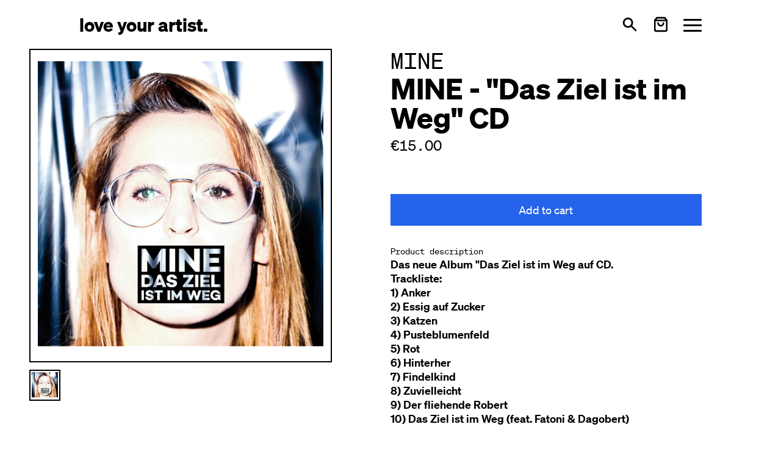

--- FILE ---
content_type: application/javascript; charset=UTF-8
request_url: https://loveyourartist.com/en/chunk-YDPVGNRD.js
body_size: 74340
content:
import{a as mi,c as Ci,d as yi,h as vi}from"./chunk-QYVTOGAM.js";import{b as fi}from"./chunk-CMAS6CDD.js";import{a as Si,b as Ei}from"./chunk-GJEWRFCW.js";import{a as gi,b as Ti}from"./chunk-YFWRZAGO.js";import{a as di}from"./chunk-RWXX2GYT.js";import{g as Et}from"./chunk-RLWQPCZH.js";import{E as bi,I as Ni,b as Ai,e as hi,f as Pi,h as Ri,j as Mi,k as Li,z as Oi}from"./chunk-IAVHBFLI.js";import{c as pi,d as rn,f as an,g as ln,h as _n}from"./chunk-SWJX5L2N.js";import{a as Yt,b as Qe}from"./chunk-XLB5MGSY.js";import{Q as Vt,U as ui,ea as qe,fa as St,v as zt}from"./chunk-2YVWDBXK.js";import{a as si,e as ci}from"./chunk-HYIY4ESI.js";import{$ as $t,$b as ut,$c as dt,Aa as Ft,Ab as Yn,Ac as Ne,B as xn,Bb as J,C as Fn,Cb as $,Db as Wn,Dc as Ht,E as nt,Eb as fe,Fa as Hn,G as Un,Ga as ct,Gb as F,Gc as Jn,Hb as tn,I as wn,Jb as Be,K as kn,Ka as Bn,Kb as Xe,Lb as a,Mb as _,N as In,Nb as Y,Ob as se,Pb as ce,Qb as be,Rb as ee,Tb as nn,Ub as on,Vb as A,Wb as Fe,Xb as Ue,Y as Dn,Z as He,Zb as H,Zc as Bt,_b as g,ac as it,bb as Ut,bd as ei,cd as ti,da as st,db as Xn,dc as kt,dd as ni,ea as xt,eb as c,ec as It,ed as ii,f as _t,fc as Dt,g as Nn,gc as Ee,hc as U,hd as oi,ia as Gn,ic as he,id as pt,ja as W,jb as Ye,jc as me,jd as je,kc as Gt,kd as ri,n as yn,nc as jn,nd as ai,o as vt,ob as Se,oc as qn,pb as wt,pc as Qn,ra as D,rb as zn,rc as We,rd as Xt,s as vn,sa as G,sc as ge,sd as li,ta as xe,tb as R,tc as ot,td as oe,u as $n,ua as ht,uc as Kn,vc as w,vd as _i,wc as X,xc as Pt,yc as Zn,zb as Vn}from"./chunk-H7M2VKWH.js";import{a as Ce,b as yt,l as Ae}from"./chunk-YU3VITOY.js";var Wt=(()=>{class e{get state(){return this.state$$.value;}set state(n){this.state$$.next(n);}constructor(n){this.router=n,this.state$$=new Nn({}),this.state$=this.state$$.asObservable(),this.router.events.pipe(nt(t=>t instanceof zt)).subscribe(()=>this.state={});}updateState(n){this.state$$.next(Ce(Ce({},this.state),n));}toggleMenu(n){typeof n>"u"&&(n=!this.state.isMenuOpen),this.updateState({isMenuOpen:n});}static{this.ɵfac=function(t){return new(t||e)(Gn(qe));};}static{this.ɵprov=st({token:e,factory:e.ɵfac,providedIn:"root"});}}return e;})();var bo=[[["","navbar",""]],"*"],No=["[navbar]","*"];function yo(e,i){if(e&1&&(se(0),a(1,"div",1)(2,"div"),it(3),_(),a(4,"div"),it(5,1),_()(),ce()),e&2){let n=i.ngIf;c(),Wn("color",n.isMenuOpen?null:n.customColor)("background-color",n.isMenuOpen?null:n.customBackgroundColor),$("ngClass",n.isMenuOpen?"bg-white text-black":"text-black")("@openClose",n.isMenuOpen?"open":"closed")("@openClose",n.isMenuOpen?"open":"closed"),c(3),fe("hidden",!n.isMenuOpen);}}var $i=(()=>{class e{#e;constructor(n,t,o,r){this.host=n,this.router=t,this.service=o,this.platformId=r,this.destroy$$=new _t(),this.state$=this.service.state$,this.#e=W(di),this.router.events.pipe(He(this.destroy$$),nt(d=>d instanceof zt)).subscribe(()=>this.#e.unlock());}ngOnInit(){this.state$.pipe(He(this.destroy$$)).pipe(nt(()=>_i(this.platformId))).subscribe(n=>{n.isMenuOpen?this.#e.lock(this.host?.nativeElement):this.#e.unlock(this.host?.nativeElement);});}ngOnDestroy(){this.destroy$$.next(),this.destroy$$.complete();}static{this.ɵfac=function(t){return new(t||e)(Ye(Hn,9),Ye(qe),Ye(Wt),Ye(Bn));};}static{this.ɵcmp=Se({type:e,selectors:[["ui-toolbar"]],ngContentSelectors:No,decls:2,vars:3,consts:[[4,"ngIf"],[1,"relative","z-20","isolate","overflow-y-auto","overscroll-contain",3,"ngClass"]],template:function(t,o){t&1&&(ut(bo),R(0,yo,6,9,"ng-container",0),w(1,"async")),t&2&&$("ngIf",X(1,1,o.state$));},dependencies:[oe,dt,ei,je],encapsulation:2,data:{animation:[pi("openClose",[ln("open",an({height:"100%"})),ln("closed",an({height:"5rem"})),_n("open => closed",[rn(".3s ease-out")]),_n("closed => open",[rn(".2s ease-out")])])]},changeDetection:0});}}return e;})();var Bi="opt-in",Rt="opt-out",Xi="show--consent",zi="show--preferences",xi="disable--interaction",Qt="data-category",I="div",ye="button",ve="aria-hidden",Mt="btn-group",re="click",Tt="data-role",Tn="consentModal",fn="preferencesModal",Sn=class{constructor(){this.t={mode:Bi,revision:0,autoShow:!0,lazyHtmlGeneration:!0,autoClearCookies:!0,manageScriptTags:!0,hideFromBots:!0,cookie:{name:"cc_cookie",expiresAfterDays:182,domain:"",path:"/",secure:!0,sameSite:"Lax"}},this.o={i:{},l:"",_:{},u:{},p:{},m:[],v:!1,h:null,C:null,S:null,M:"",D:!0,T:!1,k:!1,A:!1,N:!1,H:[],V:!1,I:!0,L:[],j:!1,F:"",P:!1,O:[],R:[],B:[],$:[],G:!1,J:!1,U:!1,q:[],K:[],W:[],X:{},Y:{},Z:{},ee:{},te:{},oe:[]},this.ne={ae:{},se:{}},this.ce={},this.re={ie:"cc:onFirstConsent",le:"cc:onConsent",de:"cc:onChange",fe:"cc:onModalShow",_e:"cc:onModalHide",ue:"cc:onModalReady"};}},s=new Sn(),Vi=(e,i)=>e.indexOf(i),z=(e,i)=>Vi(e,i)!==-1,Zt=e=>Array.isArray(e),ft=e=>typeof e=="string",En=e=>!!e&&typeof e=="object"&&!Zt(e),we=e=>typeof e=="function",rt=e=>Object.keys(e),Yi=e=>Array.from(new Set(e)),Kt=()=>document.activeElement,gt=e=>e.preventDefault(),Cn=(e,i)=>e.querySelectorAll(i);var C=e=>{let i=document.createElement(e);return e===ye&&(i.type=e),i;},x=(e,i,n)=>e.setAttribute(i,n),sn=(e,i,n)=>{e.removeAttribute(n?"data-"+i:i);},jt=(e,i,n)=>e.getAttribute(n?"data-"+i:i),f=(e,i)=>e.appendChild(i),V=(e,i)=>e.classList.add(i),ue=(e,i)=>V(e,"cm__"+i),k=(e,i)=>V(e,"pm__"+i),Ze=(e,i)=>e.classList.remove(i),Ke=e=>{if(typeof e!="object")return e;if(e instanceof Date)return new Date(e.getTime());let i=Array.isArray(e)?[]:{};for(let n in e){let t=e[n];i[n]=Ke(t);}return i;};var Fi=(e,i)=>dispatchEvent(new CustomEvent(e,{detail:i})),j=(e,i,n,t)=>{e.addEventListener(i,n),t&&s.o.m.push({pe:e,ge:i,me:n});},Ui=()=>{let e=s.t.cookie.expiresAfterDays;return we(e)?e(s.o.F):e;},cn=(e,i)=>{let n=e||[],t=i||[];return n.filter(o=>!z(t,o)).concat(t.filter(o=>!z(n,o)));},Wi=e=>{s.o.R=Yi(e),s.o.F=(()=>{let i="custom",{R:n,O:t,B:o}=s.o,r=n.length;return r===t.length?i="all":r===o.length&&(i="necessary"),i;})();},ji=(e,i,n,t)=>{let o="accept-",{show:r,showPreferences:d,hide:l,hidePreferences:u,acceptCategory:p}=i,h=e||document,S=M=>Cn(h,`[data-cc="${M}"]`),E=(M,b)=>{gt(M),p(b),u(),l();},T=S("show-preferencesModal"),m=S("show-consentModal"),L=S(o+"all"),O=S(o+"necessary"),v=S(o+"custom"),P=s.t.lazyHtmlGeneration;for(let M of T)x(M,"aria-haspopup","dialog"),j(M,re,b=>{gt(b),d();}),P&&(j(M,"mouseenter",b=>{gt(b),s.o.N||n(i,t);},!0),j(M,"focus",()=>{s.o.N||n(i,t);}));for(let M of m)x(M,"aria-haspopup","dialog"),j(M,re,b=>{gt(b),r(!0);},!0);for(let M of L)j(M,re,b=>{E(b,"all");},!0);for(let M of v)j(M,re,b=>{E(b);},!0);for(let M of O)j(M,re,b=>{E(b,[]);},!0);},ke=(e,i)=>{e&&(i&&(e.tabIndex=-1),e.focus(),i&&e.removeAttribute("tabindex"));},qi=(e,i)=>{let n=t=>{t.target.removeEventListener("transitionend",n),t.propertyName==="opacity"&&getComputedStyle(e).opacity==="1"&&ke((o=>o===1?s.ne.be:s.ne.ve)(i));};j(e,"transitionend",n);},wi,Qi=e=>{clearTimeout(wi),e?V(s.ne.ye,xi):wi=setTimeout(()=>{Ze(s.ne.ye,xi);},500);},vo=["M 19.5 4.5 L 4.5 19.5 M 4.5 4.501 L 19.5 19.5","M 3.572 13.406 L 8.281 18.115 L 20.428 5.885","M 21.999 6.94 L 11.639 17.18 L 2.001 6.82 "],Ot=(e=0,i=1.5)=>`<svg viewBox="0 0 24 24" stroke-width="${i}"><path d="${vo[e]}"/></svg>`,Ki=e=>{let i=s.ne,n=s.o;(t=>{let o=t===i.he,r=n.i.disablePageInteraction?i.ye:o?i.Ce:i.ye;j(r,"keydown",d=>{if(d.key!=="Tab"||!(o?n.k&&!n.A:n.A))return;let l=Kt(),u=o?n.q:n.K;u.length!==0&&(d.shiftKey?l!==u[0]&&t.contains(l)||(gt(d),ke(u[1])):l!==u[1]&&t.contains(l)||(gt(d),ke(u[0])));},!0);})(e);},$o=["[href]",ye,"input","details","[tabindex]"].map(e=>e+':not([tabindex="-1"])').join(","),Zi=e=>{let{o:i,ne:n}=s,t=(o,r)=>{let d=Cn(o,$o);r[0]=d[0],r[1]=d[d.length-1];};e===1&&i.T&&t(n.he,i.q),e===2&&i.N&&t(n.we,i.K);},Ie=(e,i,n)=>{let{de:t,le:o,ie:r,_e:d,ue:l,fe:u}=s.ce,p=s.re;if(i){let S={modalName:i};return e===p.fe?we(u)&&u(S):e===p._e?we(d)&&d(S):(S.modal=n,we(l)&&l(S)),Fi(e,S);}let h={cookie:s.o.p};e===p.ie?we(r)&&r(Ke(h)):e===p.le?we(o)&&o(Ke(h)):(h.changedCategories=s.o.L,h.changedServices=s.o.ee,we(t)&&t(Ke(h))),Fi(e,Ke(h));},bt=(e,i)=>{try{return e();}catch(n){return!i&&console.warn("CookieConsent:",n),!1;}},mn=e=>{let{Y:i,ee:n,O:t,X:o,oe:r,p:d,L:l}=s.o;for(let S of t){let E=n[S]||i[S]||[];for(let T of E){let m=o[S][T];if(!m)continue;let{onAccept:L,onReject:O}=m;!m.Se&&z(i[S],T)?(m.Se=!0,we(L)&&L()):m.Se&&!z(i[S],T)&&(m.Se=!1,we(O)&&O());}}if(!s.t.manageScriptTags)return;let u=r,p=e||d.categories||[],h=(S,E)=>{if(E>=S.length)return;let T=r[E];if(T.xe)return h(S,E+1);let m=T.Me,L=T.De,O=T.Te,v=z(p,L),P=!!O&&z(i[L],O);if(!O&&!T.ke&&v||!O&&T.ke&&!v&&z(l,L)||O&&!T.ke&&P||O&&T.ke&&!P&&z(n[L]||[],O)){T.xe=!0;let M=jt(m,"type",!0);sn(m,"type",!!M),sn(m,Qt);let b=jt(m,"src",!0);b&&sn(m,"src",!0);let y=C("script");y.textContent=m.innerHTML;for(let{nodeName:B}of m.attributes)x(y,B,m[B]||jt(m,B));M&&(y.type=M),b?y.src=b:b=m.src;let q=!!b&&(!M||["text/javascript","module"].includes(M));if(q&&(y.onload=y.onerror=()=>{h(S,++E);}),m.replaceWith(y),q)return;}h(S,++E);};h(u,0);},qt="bottom",gn="left",Ji="center",An="right",un="inline",eo="wide",to="pm--",dn=["middle","top",qt],ki=[gn,Ji,An],xo={box:{Ee:[eo,un],Ae:dn,Ne:ki,He:qt,Ve:An},cloud:{Ee:[un],Ae:dn,Ne:ki,He:qt,Ve:Ji},bar:{Ee:[un],Ae:dn.slice(1),Ne:[],He:qt,Ve:""}},Fo={box:{Ee:[],Ae:[],Ne:[],He:"",Ve:""},bar:{Ee:[eo],Ae:[],Ne:[gn,An],He:"",Ve:gn}},no=e=>{let i=s.o.i.guiOptions,n=i&&i.consentModal,t=i&&i.preferencesModal;e===0&&Ii(s.ne.he,xo,n,"cm--","box","cm"),e===1&&Ii(s.ne.we,Fo,t,to,"box","pm");},Ii=(e,i,n,t,o,r)=>{e.className=r;let d=n&&n.layout,l=n&&n.position,u=n&&n.flipButtons,p=!n||n.equalWeightButtons!==!1,h=d&&d.split(" ")||[],S=h[0],E=h[1],T=S in i?S:o,m=i[T],L=z(m.Ee,E)&&E,O=l&&l.split(" ")||[],v=O[0],P=t===to?O[0]:O[1],M=z(m.Ae,v)?v:m.He,b=z(m.Ne,P)?P:m.Ve,y=B=>{B&&V(e,t+B);};y(T),y(L),y(M),y(b),u&&y("flip");let q=r+"__btn--secondary";if(r==="cm"){let{Ie:B,Le:te}=s.ne;B&&(p?Ze(B,q):V(B,q)),te&&(p?Ze(te,q):V(te,q));}else{let{je:B}=s.ne;B&&(p?Ze(B,q):V(B,q));}},Nt=(e,i)=>{let n=s.o,t=s.ne,{hide:o,hidePreferences:r,acceptCategory:d}=e,l=b=>{d(b),r(),o();},u=n.u&&n.u.preferencesModal;if(!u)return;let p=u.title,h=u.closeIconLabel,S=u.acceptAllBtn,E=u.acceptNecessaryBtn,T=u.savePreferencesBtn,m=u.sections||[],L=S||E||T;if(t.Fe)t.Pe=C(I),k(t.Pe,"body");else{t.Fe=C(I),V(t.Fe,"pm-wrapper");let b=C("div");V(b,"pm-overlay"),f(t.Fe,b),j(b,re,r),t.we=C(I),V(t.we,"pm"),x(t.we,"role","dialog"),x(t.we,ve,!0),x(t.we,"aria-modal",!0),x(t.we,"aria-labelledby","pm__title"),j(t.ye,"keydown",y=>{y.keyCode===27&&r();},!0),t.Oe=C(I),k(t.Oe,"header"),t.Re=C("h2"),k(t.Re,"title"),t.Re.id="pm__title",t.Be=C(ye),k(t.Be,"close-btn"),x(t.Be,"aria-label",u.closeIconLabel||""),j(t.Be,re,r),t.$e=C("span"),t.$e.innerHTML=Ot(),f(t.Be,t.$e),t.Ge=C(I),k(t.Ge,"body"),t.Je=C(I),k(t.Je,"footer");var O=C(I);V(O,"btns");var v=C(I),P=C(I);k(v,Mt),k(P,Mt),f(t.Je,v),f(t.Je,P),f(t.Oe,t.Re),f(t.Oe,t.Be),t.ve=C(I),x(t.ve,"tabIndex",-1),f(t.we,t.ve),f(t.we,t.Oe),f(t.we,t.Ge),L&&f(t.we,t.Je),f(t.Fe,t.we);}let M;p&&(t.Re.innerHTML=p,h&&x(t.Be,"aria-label",h)),m.forEach((b,y)=>{let q=b.title,B=b.description,te=b.linkedCategory,De=te&&n.P[te],$e=b.cookieTable,ae=$e&&$e.body,Re=$e&&$e.caption,le=ae&&ae.length>0,Z=!!De,ne=Z&&n.X[te],Me=En(ne)&&rt(ne)||[],K=Z&&(!!B||!!le||rt(ne).length>0);var de=C(I);if(k(de,"section"),K||B){var _e=C(I);k(_e,"section-desc-wrapper");}let Le=Me.length;if(K&&Le>0){let ie=C(I);k(ie,"section-services");for(let Te of Me){let Q=ne[Te],pe=Q&&Q.label||Te,et=C(I),tt=C(I),Ct=C(I),at=C(I);k(et,"service"),k(at,"service-title"),k(tt,"service-header"),k(Ct,"service-icon");let Ge=Di(pe,Te,De,!0,te);at.innerHTML=pe,f(tt,Ct),f(tt,at),f(et,tt),f(et,Ge),f(ie,et);}f(_e,ie);}if(q){var Oe=C(I),N=C(Z?ye:I);if(k(Oe,"section-title-wrapper"),k(N,"section-title"),N.innerHTML=q,f(Oe,N),Z){let ie=C("span");ie.innerHTML=Ot(2,3.5),k(ie,"section-arrow"),f(Oe,ie),de.className+="--toggle";let Te=Di(q,te,De),Q=u.serviceCounterLabel;if(Le>0&&ft(Q)){let pe=C("span");k(pe,"badge"),k(pe,"service-counter"),x(pe,ve,!0),x(pe,"data-servicecounter",Le),Q&&(Q=Q.split("|"),Q=Q.length>1&&Le>1?Q[1]:Q[0],x(pe,"data-counterlabel",Q)),pe.innerHTML=Le+(Q?" "+Q:""),f(N,pe);}if(K){k(de,"section--expandable");var Ln=te+"-desc";x(N,"aria-expanded",!1),x(N,"aria-controls",Ln);}f(Oe,Te);}else x(N,"role","heading"),x(N,"aria-level","3");f(de,Oe);}if(B){var en=C("p");k(en,"section-desc"),en.innerHTML=B,f(_e,en);}if(K&&(x(_e,ve,"true"),_e.id=Ln,((ie,Te,Q)=>{j(N,re,()=>{Te.classList.contains("is-expanded")?(Ze(Te,"is-expanded"),x(Q,"aria-expanded","false"),x(ie,ve,"true")):(V(Te,"is-expanded"),x(Q,"aria-expanded","true"),x(ie,ve,"false"));});})(_e,de,N),le)){let ie=C("table"),Te=C("thead"),Q=C("tbody");if(Re){let Ge=C("caption");k(Ge,"table-caption"),Ge.innerHTML=Re,ie.appendChild(Ge);}k(ie,"section-table"),k(Te,"table-head"),k(Q,"table-body");let pe=$e.headers,et=rt(pe),tt=t.Ue.createDocumentFragment(),Ct=C("tr");for(let Ge of et){let lt=pe[Ge],Ve=C("th");Ve.id="cc__row-"+lt+y,x(Ve,"scope","col"),k(Ve,"table-th"),Ve.innerHTML=lt,f(tt,Ve);}f(Ct,tt),f(Te,Ct);let at=t.Ue.createDocumentFragment();for(let Ge of ae){let lt=C("tr");k(lt,"table-tr");for(let Ve of et){let On=pe[Ve],Mo=Ge[Ve],At=C("td"),bn=C(I);k(At,"table-td"),x(At,"data-column",On),x(At,"headers","cc__row-"+On+y),bn.insertAdjacentHTML("beforeend",Mo),f(At,bn),f(lt,At);}f(at,lt);}f(Q,at),f(ie,Te),f(ie,Q),f(_e,ie);}(K||B)&&f(de,_e);let Ro=t.Pe||t.Ge;Z?(M||(M=C(I),k(M,"section-toggles")),M.appendChild(de)):M=null,f(Ro,M||de);}),S&&(t.ze||(t.ze=C(ye),k(t.ze,"btn"),x(t.ze,Tt,"all"),f(v,t.ze),j(t.ze,re,()=>l("all"))),t.ze.innerHTML=S),E&&(t.je||(t.je=C(ye),k(t.je,"btn"),x(t.je,Tt,"necessary"),f(v,t.je),j(t.je,re,()=>l([]))),t.je.innerHTML=E),T&&(t.qe||(t.qe=C(ye),k(t.qe,"btn"),k(t.qe,"btn--secondary"),x(t.qe,Tt,"save"),f(P,t.qe),j(t.qe,re,()=>l())),t.qe.innerHTML=T),t.Pe&&(t.we.replaceChild(t.Pe,t.Ge),t.Ge=t.Pe),no(1),n.N||(n.N=!0,Ie(s.re.ue,fn,t.we),i(e),f(t.Ce,t.Fe),Ki(t.we),setTimeout(()=>V(t.Fe,"cc--anim"),100)),Zi(2);};function Di(e,i,n,t,o){let r=s.o,d=s.ne,l=C("label"),u=C("input"),p=C("span"),h=C("span"),S=C("span"),E=C("span"),T=C("span");if(E.innerHTML=Ot(1,3),T.innerHTML=Ot(0,3),u.type="checkbox",V(l,"section__toggle-wrapper"),V(u,"section__toggle"),V(E,"toggle__icon-on"),V(T,"toggle__icon-off"),V(p,"toggle__icon"),V(h,"toggle__icon-circle"),V(S,"toggle__label"),x(p,ve,"true"),t?(V(l,"toggle-service"),x(u,Qt,o),d.se[o][i]=u):d.ae[i]=u,t?(m=>{j(u,"change",()=>{let L=d.se[m],O=d.ae[m];r.Z[m]=[];for(let v in L){let P=L[v];P.checked&&r.Z[m].push(P.value);}O.checked=r.Z[m].length>0;});})(o):(m=>{j(u,re,()=>{let L=d.se[m],O=u.checked;r.Z[m]=[];for(let v in L)L[v].checked=O,O&&r.Z[m].push(v);});})(i),u.value=i,S.textContent=e.replace(/<.*>.*<\/.*>/gm,""),f(h,T),f(h,E),f(p,h),r.D)(n.readOnly||n.enabled)&&(u.checked=!0);else if(t){let m=r.Y[o];u.checked=n.readOnly||z(m,i);}else z(r.R,i)&&(u.checked=!0);return n.readOnly&&(u.disabled=!0),f(l,u),f(l,p),f(l,S),l;}var pn=()=>{let e=C("span");return s.ne.Ke||(s.ne.Ke=e),e;},io=(e,i)=>{let n=s.o,t=s.ne,{hide:o,showPreferences:r,acceptCategory:d}=e,l=n.u&&n.u.consentModal;if(!l)return;let u=l.acceptAllBtn,p=l.acceptNecessaryBtn,h=l.showPreferencesBtn,S=l.closeIconLabel,E=l.footer,T=l.label,m=l.title,L=v=>{o(),d(v);};if(!t.Qe){t.Qe=C(I),t.he=C(I),t.We=C(I),t.Xe=C(I),t.Ye=C(I),V(t.Qe,"cm-wrapper"),V(t.he,"cm"),ue(t.We,"body"),ue(t.Xe,"texts"),ue(t.Ye,"btns"),x(t.he,"role","dialog"),x(t.he,"aria-modal","true"),x(t.he,ve,"false"),x(t.he,"aria-describedby","cm__desc"),T?x(t.he,"aria-label",T):m&&x(t.he,"aria-labelledby","cm__title");let v="box",P=n.i.guiOptions,M=P&&P.consentModal,b=(M&&M.layout||v).split(" ")[0]===v;m&&S&&b&&(t.Le||(t.Le=C(ye),t.Le.innerHTML=Ot(),ue(t.Le,"btn"),ue(t.Le,"btn--close"),j(t.Le,re,()=>{L([]);}),f(t.We,t.Le)),x(t.Le,"aria-label",S)),f(t.We,t.Xe),(u||p||h)&&f(t.We,t.Ye),t.be=C(I),x(t.be,"tabIndex",-1),f(t.he,t.be),f(t.he,t.We),f(t.Qe,t.he);}m&&(t.Ze||(t.Ze=C("h2"),t.Ze.className=t.Ze.id="cm__title",f(t.Xe,t.Ze)),t.Ze.innerHTML=m);let O=l.description;if(O&&(n.V&&(O=O.replace("{{revisionMessage}}",n.I?"":l.revisionMessage||"")),t.et||(t.et=C("p"),t.et.className=t.et.id="cm__desc",f(t.Xe,t.et)),t.et.innerHTML=O),u&&(t.tt||(t.tt=C(ye),f(t.tt,pn()),ue(t.tt,"btn"),x(t.tt,Tt,"all"),j(t.tt,re,()=>{L("all");})),t.tt.firstElementChild.innerHTML=u),p&&(t.Ie||(t.Ie=C(ye),f(t.Ie,pn()),ue(t.Ie,"btn"),x(t.Ie,Tt,"necessary"),j(t.Ie,re,()=>{L([]);})),t.Ie.firstElementChild.innerHTML=p),h&&(t.ot||(t.ot=C(ye),f(t.ot,pn()),ue(t.ot,"btn"),ue(t.ot,"btn--secondary"),x(t.ot,Tt,"show"),j(t.ot,"mouseenter",()=>{n.N||Nt(e,i);}),j(t.ot,re,r)),t.ot.firstElementChild.innerHTML=h),t.nt||(t.nt=C(I),ue(t.nt,Mt),u&&f(t.nt,t.tt),p&&f(t.nt,t.Ie),(u||p)&&f(t.We,t.nt),f(t.Ye,t.nt)),t.ot&&!t.st&&(t.st=C(I),t.Ie&&t.tt?(ue(t.st,Mt),f(t.st,t.ot),f(t.Ye,t.st)):(f(t.nt,t.ot),ue(t.nt,Mt+"--uneven"))),E){if(!t.ct){let v=C(I),P=C(I);t.ct=C(I),ue(v,"footer"),ue(P,"links"),ue(t.ct,"link-group"),f(P,t.ct),f(v,P),f(t.he,v);}t.ct.innerHTML=E;}no(0),n.T||(n.T=!0,Ie(s.re.ue,Tn,t.he),i(e),f(t.Ce,t.Qe),Ki(t.he),setTimeout(()=>V(t.Qe,"cc--anim"),100)),Zi(1),ji(t.We,e,Nt,i);},oo=e=>{if(!ft(e))return null;if(e in s.o._)return e;let i=e.slice(0,2);return i in s.o._?i:null;},ro=()=>s.o.l||s.o.i.language.default,ao=e=>{e&&(s.o.l=e);},Uo=e=>Ae(void 0,null,function*(){let i=s.o,n=oo(e)?e:ro(),t=i._[n];if(ft(t)?t=yield(o=>Ae(void 0,null,function*(){try{return yield(yield fetch(o)).json();}catch(r){return console.error(r),!1;}}))(t):we(t)&&(t=yield t()),!t)throw`Could not load translation for the '${n}' language`;return i.u=t,ao(n),!0;}),wo=()=>{let e=s.o.i.language.rtl,i=s.ne.Ce;e&&i&&(Zt(e)||(e=[e]),z(e,s.o.l)?V(i,"cc--rtl"):Ze(i,"cc--rtl"));},Lt=()=>{let e=s.ne;if(e.Ce)return;e.Ce=C(I),e.Ce.id="cc-main",e.Ce.setAttribute("data-nosnippet",""),wo();let i=s.o.i.root;i&&ft(i)&&(i=document.querySelector(i)),(i||e.Ue.body).appendChild(e.Ce);},ko=e=>bt(()=>localStorage.removeItem(e)),Gi=(e,i)=>{if(i instanceof RegExp)return e.filter(n=>i.test(n));{let n=Vi(e,i);return n>-1?[e[n]]:[];}},Io=e=>{let{hostname:i,protocol:n}=location,{name:t,path:o,domain:r,sameSite:d,useLocalStorage:l,secure:u}=s.t.cookie,p=e?(()=>{let T=s.o.S,m=T?new Date()-T:0;return 864e5*Ui()-m;})():864e5*Ui(),h=new Date();h.setTime(h.getTime()+p),s.o.p.expirationTime=h.getTime();let S=JSON.stringify(s.o.p),E=t+"="+encodeURIComponent(S)+(p!==0?"; expires="+h.toUTCString():"")+"; Path="+o+"; SameSite="+d;z(i,".")&&(E+="; Domain="+r),u&&n==="https:"&&(E+="; Secure"),l?((T,m)=>{bt(()=>localStorage.setItem(T,m));})(t,S):document.cookie=E,s.o.p;},Hi=(e,i,n)=>{if(e.length===0)return;let t=n||s.t.cookie.domain,o=i||s.t.cookie.path,r=t.slice(0,4)==="www.",d=r&&t.substring(4),l=(u,p)=>{p&&p.slice(0,1)!=="."&&(p="."+p),document.cookie=u+"=; path="+o+(p?"; domain="+p:"")+"; expires=Thu, 01 Jan 1970 00:00:01 GMT;";};for(let u of e)l(u,n),n||l(u,t),r&&l(u,d);},Do=e=>{let i=e||s.t.cookie.name,n=s.t.cookie.useLocalStorage;return((o,r)=>{let d;return d=bt(()=>JSON.parse(r?o:decodeURIComponent(o)),!0)||{},d;})(n?(t=i,bt(()=>localStorage.getItem(t))||""):Go(i,!0),n);var t;},Go=(e,i)=>{let n=document.cookie.match("(^|;)\\s*"+e+"\\s*=\\s*([^;]+)");return n?i?n.pop():e:"";},Ho=e=>{let i=document.cookie.split(/;\s*/),n=[];for(let t of i){let o=t.split("=")[0];e?bt(()=>{e.test(o)&&n.push(o);}):n.push(o);}return n;},Bo=(e,i=[])=>{((n,t)=>{let{O:o,R:r,B:d,N:l,Z:u,$:p,X:h}=s.o,S=[];if(n){Zt(n)?S.push(...n):ft(n)&&(S=n==="all"?o:[n]);for(let E of o)u[E]=z(S,E)?rt(h[E]):[];}else S=[...r,...p],l&&(S=(()=>{let E=s.ne.ae;if(!E)return[];let T=[];for(let m in E)E[m].checked&&T.push(m);return T;})());S=S.filter(E=>!z(o,E)||!z(t,E)),S.push(...d),Wi(S);})(e,i),(()=>{let n=s.o,{Z:t,B:o,Y:r,X:d,O:l}=n,u=l;n.te=Ke(r);for(let p of u){let h=d[p],S=rt(h),E=t[p]&&t[p].length>0,T=z(o,p);if(S.length!==0){if(r[p]=[],T)r[p].push(...S);else if(E){let m=t[p];r[p].push(...m);}else r[p]=n.Z[p];r[p]=Yi(r[p]);}}})(),(()=>{let n=s.o;n.L=s.t.mode===Rt&&n.D?cn(n.$,n.R):cn(n.R,n.p.categories);let t=n.L.length>0,o=!1;for(let u of n.O)n.ee[u]=cn(n.Y[u],n.te[u]),n.ee[u].length>0&&(o=!0);let r=s.ne.ae;for(let u in r)r[u].checked=z(n.R,u);for(let u of n.O){let p=s.ne.se[u],h=n.Y[u];for(let S in p)p[S].checked=z(h,S);}n.C||(n.C=new Date()),n.M||(n.M=("10000000-1000-4000-8000"+-1e11).replace(/[018]/g,u=>(u^crypto.getRandomValues(new Uint8Array(1))[0]&15>>u/4).toString(16))),n.p={categories:Ke(n.R),revision:s.t.revision,data:n.h,consentTimestamp:n.C.toISOString(),consentId:n.M,services:Ke(n.Y),languageCode:s.o.l},n.S&&(n.p.lastConsentTimestamp=n.S.toISOString());let d=!1,l=t||o;(n.D||l)&&(n.D&&(n.D=!1,d=!0),n.S=n.S?new Date():n.C,n.p.lastConsentTimestamp=n.S.toISOString(),Io(),s.t.autoClearCookies&&(d||l)&&(u=>{let p=s.o,h=Ho(),S=(E=>{let T=s.o;return(E?T.O:T.L).filter(m=>{let L=T.P[m];return!!L&&!L.readOnly&&!!L.autoClear;});})(u);for(let E in p.ee)for(let T of p.ee[E]){let m=p.X[E][T].cookies;if(!z(p.Y[E],T)&&m)for(let L of m){let O=Gi(h,L.name);Hi(O,L.path,L.domain);}}for(let E of S){let T=p.P[E].autoClear,m=T&&T.cookies||[],L=z(p.L,E),O=!z(p.R,E),v=L&&O;if(u?O:v){T.reloadPage&&v&&(p.j=!0);for(let P of m){let M=Gi(h,P.name);Hi(M,P.path,P.domain);}}}})(d),mn()),d&&(Ie(s.re.ie),Ie(s.re.le),s.t.mode===Bi)||(l&&Ie(s.re.de),n.j&&(n.j=!1,location.reload()));})();},Xo=e=>{let i=s.o.D?[]:s.o.R;return z(i,e);};var zo=(e,i)=>{let n=s.o.D?[]:s.o.Y[i]||[];return z(n,e);};var Jt=e=>{let{ne:i,o:n}=s;if(!n.k){if(!n.T){if(!e)return;io(hn,Lt);}n.k=!0,n.J=Kt(),n.v&&Qi(!0),qi(i.he,1),V(i.ye,Xi),x(i.he,ve,"false"),setTimeout(()=>{ke(s.ne.be);},100),Ie(s.re.fe,Tn);}},Vo=()=>{let{ne:e,o:i,re:n}=s;i.k&&(i.k=!1,i.v&&Qi(),ke(e.Ke,!0),Ze(e.ye,Xi),x(e.he,ve,"true"),ke(i.J),i.J=null,Ie(n._e,Tn));},Yo=()=>{let e=s.o;e.A||(e.N||Nt(hn,Lt),e.A=!0,e.k?e.U=Kt():e.J=Kt(),qi(s.ne.we,2),V(s.ne.ye,zi),x(s.ne.we,ve,"false"),setTimeout(()=>{ke(s.ne.ve);},100),Ie(s.re.fe,fn));},Wo=()=>{let e=s.o;e.A&&(e.A=!1,(()=>{let i=lo(),n=s.o.P,t=s.ne.ae,o=s.ne.se,r=d=>z(s.o.$,d);for(let d in t){let l=!!n[d].readOnly;t[d].checked=l||(i?Xo(d):r(d));for(let u in o[d])o[d][u].checked=l||(i?zo(u,d):r(d));}})(),ke(s.ne.$e,!0),Ze(s.ne.ye,zi),x(s.ne.we,ve,"true"),e.k?(ke(e.U),e.U=null):(ke(e.J),e.J=null),Ie(s.re._e,fn));},hn={show:Jt,hide:Vo,showPreferences:Yo,hidePreferences:Wo,acceptCategory:Bo};var lo=()=>!s.o.D,_o=e=>Ae(void 0,null,function*(){let{o:i,t:n,re:t}=s,o=window;if(!o._ccRun){if(o._ccRun=!0,(l=>{let{ne:u,t:p,o:h}=s,S=p,E=h,{cookie:T}=S,m=s.ce,L=l.cookie,O=l.categories,v=rt(O)||[],P=navigator,M=document;u.Ue=M,u.ye=M.documentElement,T.domain=location.hostname,E.i=l,E.P=O,E.O=v,E._=l.language.translations,E.v=!!l.disablePageInteraction,m.ie=l.onFirstConsent,m.le=l.onConsent,m.de=l.onChange,m._e=l.onModalHide,m.fe=l.onModalShow,m.ue=l.onModalReady;let{mode:b,autoShow:y,lazyHtmlGeneration:q,autoClearCookies:B,revision:te,manageScriptTags:De,hideFromBots:$e}=l;b===Rt&&(S.mode=b),typeof B=="boolean"&&(S.autoClearCookies=B),typeof De=="boolean"&&(S.manageScriptTags=De),typeof te=="number"&&te>=0&&(S.revision=te,E.V=!0),typeof y=="boolean"&&(S.autoShow=y),typeof q=="boolean"&&(S.lazyHtmlGeneration=q),$e===!1&&(S.hideFromBots=!1),S.hideFromBots===!0&&P&&(E.G=P.userAgent&&/bot|crawl|spider|slurp|teoma/i.test(P.userAgent)||P.webdriver),En(L)&&(S.cookie=Ce(Ce({},T),L)),S.autoClearCookies,E.V,S.manageScriptTags,(ae=>{let{P:Re,X:le,Y:Z,Z:ne,B:Me}=s.o;for(let K of ae){let de=Re[K],_e=de.services||{},Le=En(_e)&&rt(_e)||[];le[K]={},Z[K]=[],ne[K]=[],de.readOnly&&(Me.push(K),Z[K]=Le),s.ne.se[K]={};for(let Oe of Le){let N=_e[Oe];N.Se=!1,le[K][Oe]=N;}}})(v),(()=>{if(!s.t.manageScriptTags)return;let ae=s.o,Re=Cn(document,"script["+Qt+"]");for(let le of Re){let Z=jt(le,Qt),ne=le.dataset.service||"",Me=!1;if(Z&&Z.charAt(0)==="!"&&(Z=Z.slice(1),Me=!0),ne.charAt(0)==="!"&&(ne=ne.slice(1),Me=!0),z(ae.O,Z)&&(ae.oe.push({Me:le,xe:!1,ke:Me,De:Z,Te:ne}),ne)){let K=ae.X[Z];K[ne]||(K[ne]={Se:!1});}}})(),ao((()=>{let ae=s.o.i.language.autoDetect;if(ae){let Re={browser:navigator.language,document:document.documentElement.lang},le=oo(Re[ae]);if(le)return le;}return ro();})());})(e),i.G)return;(()=>{let l=s.o,u=s.t,p=Do(),{categories:h,services:S,consentId:E,consentTimestamp:T,lastConsentTimestamp:m,data:L,revision:O}=p,v=Zt(h);l.p=p,l.M=E;let P=!!E&&ft(E);l.C=T,l.C&&(l.C=new Date(T)),l.S=m,l.S&&(l.S=new Date(m)),l.h=L!==void 0?L:null,l.V&&P&&O!==u.revision&&(l.I=!1),l.D=!(P&&l.I&&l.C&&l.S&&v),u.cookie.useLocalStorage&&!l.D&&(l.D=new Date().getTime()>(p.expirationTime||0),l.D&&ko(u.cookie.name)),l.D,(()=>{let M=s.o;for(let b of M.O){let y=M.P[b];if(y.readOnly||y.enabled){M.$.push(b);let q=M.X[b]||{};for(let B in q)M.Z[b].push(B),M.i.mode===Rt&&M.Y[b].push(B);}}})(),l.D?u.mode===Rt&&(l.R=[...l.$]):(l.Y=Ce(Ce({},l.Y),S),l.Z=Ce({},l.Y),Wi([...l.B,...h]));})();let d=lo();if(!(yield Uo()))return!1;if(ji(null,r=hn,Nt,Lt),s.o.D&&io(r,Lt),s.t.lazyHtmlGeneration||Nt(r,Lt),n.autoShow&&!d&&Jt(!0),d)return mn(),Ie(t.le);n.mode===Rt&&mn(i.$);}var r;});var so=()=>{let e=window.location.host.replace(/:[0-9]{1,4}/,"").split("."),i=e.slice(e.length-2).join(".");return i.includes("localhost")?"localhost":`.${i}`;};var ze=function(e){return e.Necessary="necessary",e.Analytics="analytics",e;}(ze||{}),co=(()=>{class e{#e=W(mi);#t=W(Ht);show(){Jt(!0);}init(){_o({disablePageInteraction:!0,hideFromBots:!0,manageScriptTags:!1,guiOptions:{consentModal:{layout:"box wide",position:"bottom right",equalWeightButtons:!0,flipButtons:!0},preferencesModal:{layout:"box",equalWeightButtons:!0,flipButtons:!1}},cookie:{domain:so()},onConsent:({cookie:n})=>{this.#e.setTrackingConsent(n.categories.includes(ze.Analytics));},onChange:({cookie:n})=>{this.#e.setTrackingConsent(n.categories.includes(ze.Analytics));},categories:{[ze.Necessary]:{enabled:!0,readOnly:!0},[ze.Analytics]:{enabled:!1,readOnly:!1}},language:{default:this.#t==="de"?"de":"en",translations:{en:{consentModal:{title:"We use cookies!",description:'To ensure that our website functions smoothly, we store cookies on your device. We also use services from Meta and Google that set cookies as well. You can reject certain cookies or limit their use. Detailed information and opt-out options can be found in our <a href="/info/privacy">Privacy Policy</a>.',acceptAllBtn:"Accept all",acceptNecessaryBtn:"Accept necessary",showPreferencesBtn:"Manage individual preferences",footer:`
                      <a href="/info/imprint">Imprint</a>
                      <a href="/info/privacy">Privacy Policy</a>
                    `},preferencesModal:{title:"We use cookies",acceptAllBtn:"Accept all",acceptNecessaryBtn:"Accept necessary",savePreferencesBtn:"Accept current selection",closeIconLabel:"Close modal",serviceCounterLabel:"Service|Services",sections:[{title:"Cookie Verwendung",description:'To ensure that our website functions smoothly, we store cookies on your device. We also use services from Meta and Google that set cookies as well. You can reject certain cookies or limit their use. Detailed information and opt-out options can be found in our <a href="/info/privacy">Privacy Policy</a>.'},{title:'Essential Cookies <span class="pm__badge">always active</span>',description:"These cookies ensure that our website is displayed correctly and functions smoothly.",linkedCategory:ze.Necessary},{title:"Analytics & Marketing",description:"Our advertising partners use these cookies to show you relevant offers and ads. We don\u2019t store personal data, but your browser and device type are recognized. Google, Microsoft, and Meta support us in this. If you disable these cookies, ads may be less tailored to you.",linkedCategory:ze.Analytics}]}},de:{consentModal:{title:"Wir verwenden Cookies!",description:"Um sicherzustellen, dass unser Webseite reibungslos funktioniert, speichern wir Cookies auf deinem Endger\xE4t. Zudem nutzen wir Dienste von Meta und Google, die ebenfalls Cookies einsetzen. Du kannst bestimmte Cookies ablehnen oder deren Nutzung einschr\xE4nken. Detaillierte Informationen und die entsprechenden Opt-Out-Optionen findest du in unserer Datenschutzerkl\xE4rung.",acceptAllBtn:"Alle akzeptieren",acceptNecessaryBtn:"Notwendige akzeptieren",showPreferencesBtn:"Zu den Cookie Einstellungen",footer:`
                      <a href="/info/imprint">Impressum</a>
                      <a href="/info/privacy">Datenschutzerkl\xE4rung</a>
                    `},preferencesModal:{title:"Cookie Einstellungen",acceptAllBtn:"Alle akzeptieren",acceptNecessaryBtn:"Notwendige akzeptieren",savePreferencesBtn:"Auswahl speichern",closeIconLabel:"Schlie\xDFen",serviceCounterLabel:"Service|Services",sections:[{title:"Cookie Verwendung",description:'Um sicherzustellen, dass unser Webseite reibungslos funktioniert, speichern wir Cookies auf deinem Endger\xE4t. Zudem nutzen wir Dienste von Meta und Google, die ebenfalls Cookies einsetzen. Du kannst bestimmte Cookies ablehnen oder deren Nutzung einschr\xE4nken. Detaillierte Informationen findest du in unserer <a href="/info/privacy">Datenschutzerkl\xE4rung.</a>'},{title:'Essentielle Cookies <span class="pm__badge">immer aktiv</span>',description:"Diese Cookies sorgen daf\xFCr, dass unsere Website korrekt angezeigt wird und einwandfrei funktioniert.",linkedCategory:ze.Necessary},{title:"Analytics & Marketing",description:"Diese Cookies setzen unsere Partner, um dir passende Angebote und relevante Werbung anzuzeigen. Pers\xF6nliche Daten speichern wir nicht, aber dein Browser und Ger\xE4tetyp werden erkannt. Anbieter wie Google, und Meta unterst\xFCtzen uns dabei. Wenn du diese Cookies deaktivierst, kann Werbung weniger auf dich zugeschnitten sein.",linkedCategory:ze.Analytics}]}}}}});}static{this.ɵfac=function(t){return new(t||e)();};}static{this.ɵprov=st({token:e,factory:e.ɵfac,providedIn:"root"});}}return e;})();function jo(e,i){e&1&&(a(0,"div",18),A(1,5),_());}function qo(e,i){e&1&&(a(0,"div",18),A(1,6),_());}function Qo(e,i){e&1&&be(0);}function Ko(e,i){if(e&1){let n=ee();a(0,"button",23),H("click",function(){D(n);let o=g();return G(o.payNow());}),a(1,"div",24)(2,"div",25),A(3,7),_(),xe(),a(4,"svg",26),Y(5,"path",27),_()()();}}var uo=(()=>{class e{constructor(){this.#e=W(qe),this.#t=W(Ci),this.#n=W(Et),this.containsTickets$=this.#n.selectHasTickets();}#e;#t;#n;payNow(){return Ae(this,null,function*(){yield this.#t.trackEnterCheckout(),this.#e.navigate(["/checkout"]);});}static{this.ɵfac=function(t){return new(t||e)();};}static{this.ɵcmp=Se({type:e,selectors:[["lya-cart-overview"]],decls:26,vars:10,consts:()=>{let n;n="Cart with items";let t;t="Price overview";let o;o="Total sum";let r;r="Cart Overview";let d;d="Order Summary";let l;l="Sum";let u;u="Price incl. VAT and booking fee ";let p;p="Price incl. VAT";let h;h="Go to checkout";let S;return S="Pay",[["cart",""],["checkoutButtonTemplate",""],r,d,l,u,p,S,["aria-labelledby","cart-heading",1,"px-container"],[1,"my-6"],["aria-labelledby","cart-heading"],["id","cart-heading",1,"sr-only"],["aria-label",n,3,"editQuantities"],["aria-labelledby","cart-summary",1,"py-6","space-y-3","sticky","bottom-0","bg-white","border-t"],["id","cart-summary",1,"sr-only"],["role","group","aria-label",t,1,"flex","flex-row","items-center","space-x-4"],[1,"grow","overflow-hidden"],[1,"truncate","text-xl","font-semibold"],["aria-live","polite",1,"text-sm"],["aria-live","polite","aria-atomic","true",1,"shrink-0","text-right","text-lg","font-mono"],["aria-label",o],[1,"py-4","lg:text-right"],[4,"ngTemplateOutlet"],["ui-button","primary","type","button","aria-label",h,1,"w-full","lg:w-auto",3,"click"],[1,"flex","flex-row","justify-center","items-center","space-x-4"],[1,"px-2","py-1","max-w-prose","font-semibold","text-xl"],["xmlns","http://www.w3.org/2000/svg","fill","none","viewBox","0 0 24 24","stroke","currentColor","stroke-width","2","aria-hidden","true",1,"h-6","w-6"],["stroke-linecap","round","stroke-linejoin","round","d","M17 9V7a2 2 0 00-2-2H5a2 2 0 00-2 2v6a2 2 0 002 2h2m2 4h10a2 2 0 002-2v-6a2 2 0 00-2-2H9a2 2 0 00-2 2v6a2 2 0 002 2zm7-5a2 2 0 11-4 0 2 2 0 014 0z"]];},template:function(t,o){if(t&1&&(a(0,"div",8)(1,"div",9)(2,"section",10)(3,"h1",11),A(4,2),_(),a(5,"lya-cart",12,0)(7,"section",13)(8,"h2",14),A(9,3),_(),a(10,"div",15)(11,"div",16)(12,"div",17),A(13,4),_(),R(14,jo,2,0,"div",18),w(15,"async"),R(16,qo,2,0,"div",18),_(),a(17,"div",19)(18,"span",20),U(19),w(20,"async"),w(21,"currency"),_()()(),a(22,"div",21),R(23,Qo,1,0,"ng-container",22),_()()()()()(),R(24,Ko,6,0,"ng-template",null,1,Ne)),t&2){let r,d=Ee(6),l=Ee(25);c(5),$("editQuantities",!0),c(9),F((r=X(15,4,o.containsTickets$))?14:16,r),c(5),he(X(21,8,X(20,6,d.cartItemsSum$))),c(4),$("ngTemplateOutlet",l);}},dependencies:[oe,pt,je,Xt,vi,Qe],encapsulation:2,changeDetection:0});}}return e;})();function Zo(e,i){e&1&&(nn(0,0,1),Y(1,"span",9),on()),e&2&&(c(),Fe(i),Ue(0));}function Jo(e,i){e&1&&(a(0,"div")(1,"button",14),A(2,4),_()());}function er(e,i){e&1&&(a(0,"div")(1,"button",15),A(2,5),_()());}function tr(e,i){e&1&&(a(0,"div",11)(1,"button",16),A(2,6),_()());}var po=(()=>{class e{constructor(n,t){this.cartQuery=n,this.authQuery=t,this.quantity$=this.cartQuery.selectTotalQuantity(),this.isLoggedIn$=this.authQuery.isLoggedIn$,this.goToPath=new Ft();}ngOnInit(){}static{this.ɵfac=function(t){return new(t||e)(Ye(Et),Ye(fi));};}static{this.ɵcmp=Se({type:e,selectors:[["lya-menu"]],outputs:{goToPath:"goToPath"},decls:21,vars:12,consts:()=>{let n;n="Main menu";let t;t="View cart";let o;o="Number of items in cart";let r;r="Manage your account";let d;d="View help and FAQs";let l;l="Work with us";let u;u=" Cart "+"\uFFFD*4:1\uFFFD"+" ("+"\uFFFD0:1\uFFFD"+") "+"\uFFFD/*4:1\uFFFD"+"";let p;p=" Your account ";let h;h=" Help and FAQs ";let S;S="Work with us";let E;E="View your tickets";let T;T=" Your tickets ";let m;m="View your orders";let L;L=" Your orders ";let O;O="Logout";let v;return v=" Log out ",[u,p,h,S,T,L,v,["aria-label",n,1,"flex","flex-col","text-3xl","lg:text-5xl","font-semibold","px-container"],["ui-button","","aria-label",t,1,"block","py-2","my-1","lg:my-3","font-semibold",3,"click"],["aria-live","polite","aria-atomic","true","aria-label",o],["ui-button","","routerLink","/user/account","aria-label",r,1,"block","py-2","my-1","lg:my-3","font-semibold"],[1,"text-xl","lg:text-3xl"],["ui-button","","routerLink","/info/faqs","aria-label",d,1,"block","py-2","my-1","lg:my-3","font-semibold"],["ui-button","","href","https://www.b2b.loveyourartist.com","aria-label",l,"target","_blank","rel","noopener",1,"block","py-2","my-1","lg:my-3","font-semibold"],["ui-button","","routerLink","/user/tickets","aria-label",E,1,"block","py-2","my-1","lg:my-3","font-semibold"],["ui-button","","routerLink","/user/orders","aria-label",m,1,"block","py-2","my-1","lg:my-3","font-semibold"],["ui-button","","routerLink","/auth/signout","aria-label",O,1,"block","py-2","my-1","lg:my-3","font-semibold"]];},template:function(t,o){if(t&1&&(a(0,"nav",7)(1,"div")(2,"button",8),H("click",function(){return o.goToPath.emit("cart");}),nn(3,0),R(4,Zo,2,1,"span",9),w(5,"async"),on(),_()(),a(6,"div")(7,"button",10),A(8,1),_()(),R(9,Jo,3,0,"div"),w(10,"async"),R(11,er,3,0,"div"),w(12,"async"),R(13,tr,3,0,"div",11),w(14,"async"),a(15,"div",11)(16,"button",12),A(17,2),_()(),a(18,"div",11)(19,"a",13),A(20,3),_()()()),t&2){let r;c(4),F((r=X(5,4,o.quantity$))?4:-1,r),c(5),F(X(10,6,o.isLoggedIn$)?9:-1),c(2),F(X(12,8,o.isLoggedIn$)?11:-1),c(2),F(X(14,10,o.isLoggedIn$)?13:-1);}},dependencies:[oe,je,Qe,St],encapsulation:2,changeDetection:0});}}return e;})();var nr=(e,i,n)=>({"bg-gray-200":e,"bg-red-600 text-red-50":i,"bg-green-600 text-green-50":n}),So=()=>["red","green","gray"],ir=(e,i)=>({backgroundColor:e,color:i});function or(e,i){e&1&&(se(0),A(1,0),ce());}function rr(e,i){e&1&&(se(0),A(1,1),ce());}function ar(e,i){e&1&&(se(0),A(1,2),ce());}function lr(e,i){e&1&&(se(0),A(1,3),ce());}function _r(e,i){if(e&1&&(se(0),A(1,4),ce()),e&2){let n=g();c(),Fe(n.label.value),Ue(1);}}function sr(e,i){if(e&1&&(se(0),U(1),ce()),e&2){let n=g();c(),me("-",n.label.value,"%");}}function cr(e,i){e&1&&(se(0),A(1,5),ce());}function ur(e,i){e&1&&(se(0),A(1,6),ce());}function dr(e,i){if(e&1&&(se(0),U(1),ce()),e&2){let n=g();c(),he(n.label.text);}}var Eo=(()=>{class e{constructor(){}getAccessibleColor(n){let t=n.replace(/#/g,""),o=parseInt(t.slice(0,2),16),r=parseInt(t.slice(2,4),16),d=parseInt(t.slice(4,6),16);return(o*299+r*587+d*114)/1e3>=128?"#000000":"#FFFFFF";}static{this.ɵfac=function(t){return new(t||e)();};}static{this.ɵcmp=Se({type:e,selectors:[["ui-sellable-label"]],inputs:{label:"label"},standalone:!1,decls:12,vars:23,consts:()=>{let n;n="Sold out";let t;t="Canceled";let o;o="Postponed";let r;r="Currently unavailable";let d;d="up to -"+"\uFFFD0\uFFFD"+"%";let l;l="Reduced";let u;return u="Get external tickets",[n,t,o,r,d,l,u,[1,"py-1","px-1.5","font-mono","text-xs","uppercase",3,"ngClass","ngStyle","title"],[3,"ngSwitch"],[4,"ngSwitchCase"],[4,"ngSwitchDefault"]];},template:function(t,o){t&1&&(a(0,"div",7),w(1,"json"),se(2,8),R(3,or,2,0,"ng-container",9)(4,rr,2,0,"ng-container",9)(5,ar,2,0,"ng-container",9)(6,lr,2,0,"ng-container",9)(7,_r,2,1,"ng-container",9)(8,sr,2,1,"ng-container",9)(9,cr,2,0,"ng-container",9)(10,ur,2,0,"ng-container",9)(11,dr,2,1,"ng-container",10),ce(),_()),t&2&&($("ngClass",Kn(14,nr,!o.label.color||o.label.color==="gray",o.label.color==="red",o.label.color==="green"))("ngStyle",ot(20,ir,We(18,So).includes(o.label.color)?"":o.label.color,We(19,So).includes(o.label.color)?"":o.getAccessibleColor(o.label.color)))("title",X(1,12,o.label)),c(2),$("ngSwitch",o.label.token),c(),$("ngSwitchCase","sold-out"),c(),$("ngSwitchCase","canceled"),c(),$("ngSwitchCase","postponed"),c(),$("ngSwitchCase","unavailable"),c(),$("ngSwitchCase","upToReduction"),c(),$("ngSwitchCase","reduction"),c(),$("ngSwitchCase","reduced"),c(),$("ngSwitchCase","externalTicketing"));},dependencies:[dt,oi,ti,ni,ii,ai],encapsulation:2,changeDetection:0});}}return e;})();var mo=(()=>{class e{static{this.ɵfac=function(t){return new(t||e)();};}static{this.ɵmod=wt({type:e});}static{this.ɵinj=xt({imports:[oe]});}}return e;})();var go=(()=>{class e{transform(n){let t=[...(n.labels??[])];n.variants?.find(r=>typeof r.price?.original=="number"&&r.price.original>r.price.total)&&t.unshift({token:"reduced",color:"green"});let o=!!n.externalTicketingUrl;return n.canceled?t.unshift({token:"canceled",color:"red"}):n.soldOut&&!o?t.unshift({token:"sold-out",color:"red"}):n.variants?.every(r=>!r.inStock)&&!o?t.unshift({token:"unavailable",color:"red"}):o?t.unshift({token:"externalTicketing",color:"gray"}):n.postponed&&!n.originalSchedule?.length&&t.unshift({token:"postponed",color:"red"}),t;}static{this.ɵfac=function(t){return new(t||e)();};}static{this.ɵpipe=zn({name:"sellableLabels",type:e,pure:!0,standalone:!1});}}return e;})();var To=(()=>{class e{static{this.ɵfac=function(t){return new(t||e)();};}static{this.ɵmod=wt({type:e});}static{this.ɵinj=xt({imports:[oe]});}}return e;})();var Je=function(e){return e.FullSearch="FullSearch",e.AutocompleteProfile="AutocompleteProfile",e;}(Je||{}),Er={cities:"venue.city",categories:"category",types:"type"},fo=(()=>{class e{constructor(){this.#e={},this.#t=W(ci),this.searchType=Je.AutocompleteProfile;}#e;#t;search(n,t,o){return Ae(this,null,function*(){if(t!==this.searchType&&(this.#e={}),this.searchType=t,!n.length)return this.#e={},{};if(this.#e[n])return o?this.filterResponse(this.#e[n],o):this.#e[n];let r={params:new si().set("query",n)},d=this.searchType===Je.AutocompleteProfile?10:40,l=yield vn(this.#t.post(`${Yt.storeApiBaseUrl}/search`,{type:this.searchType,query:n,maxHits:d},r).pipe(Un(()=>vt({}))));return this.#e[n]=l,o?this.filterResponse(l,o):l;});}filterResponse(n,t){let o=(d,l)=>l.split(".").reduce((u,p)=>u?u[p]:null,d),r=JSON.parse(JSON.stringify(n));return Object.keys(t).forEach(d=>{let l=t[d],u=[...r[d].hits],p=[];Object.keys(l).reduce((S,E)=>l[E].length!==0?!1:S,!0)||(u.forEach(S=>{Object.keys(l).reduce((T,m)=>{let L=Er[m],O=l[m],v=o(S,L);return T?!O.length||!!O.find(P=>P===v):!1;},!0)&&p.push(S);}),r[d].hits=p);}),r;}static{this.ɵfac=function(t){return new(t||e)();};}static{this.ɵprov=st({token:e,factory:e.ɵfac,providedIn:"root"});}}return e;})();var mr=["*"],gr=(e,i)=>i._id;function Tr(e,i){if(e&1){let n=ee();a(0,"li")(1,"label",7)(2,"input",8),H("change",function(o){let r=D(n).$implicit,d=g(2);return G(d.toggleFilter(r._id,o.target.checked));}),_(),a(3,"span"),U(4),_()()();}if(e&2){let n=i.$implicit,t=g(2);c(2),$("checked",t.isFilterActive(n._id,t.filters)),J("aria-checked",t.isFilterActive(n._id,t.filters)),c(2),Gt(" ",n._id," (",n.count,") ");}}function fr(e,i){if(e&1){let n=ee();a(0,"button",9),H("click",function(){D(n);let o=g(),r=g();return G(r.currentSliceCount=o.length);}),a(1,"span",10)(2,"span"),A(3,0),_(),a(4,"span"),xe(),a(5,"svg",11)(6,"title"),U(7,"Mehr anzeigen"),_(),a(8,"desc"),U(9,"Pfeil nach unten"),_(),Y(10,"path",12),_()()()();}if(e&2){let n=g();c(3),Fe(n.length),Ue(3);}}function Cr(e,i){if(e&1){let n=ee();a(0,"button",13),H("click",function(){D(n);let o=g(2);return G(o.resetSliceCount());}),a(1,"span",10)(2,"span"),A(3,1),_(),a(4,"span"),xe(),a(5,"svg",11)(6,"title"),U(7,"Weniger anzeigen"),_(),a(8,"desc"),U(9,"Pfeil nach oben"),_(),Y(10,"path",14),_()()()();}}function Ar(e,i){if(e&1&&(a(0,"fieldset",2),it(1),a(2,"ul",3),Be(3,Tr,5,4,"li",null,gr),w(5,"slice"),_(),a(6,"div",4),R(7,fr,11,1,"button",5)(8,Cr,11,0,"button",6),_()()),e&2){let n=i,t=g();J("aria-label",t.facetName),c(3),Xe(Zn(5,3,n,0,t.currentSliceCount)),c(4),F(n.length>t.currentSliceCount?7:-1),c(),F(t.currentSliceCount>t.defaultSliceCount?8:-1);}}var Pn=5,Co=(()=>{class e{constructor(){this.currentSliceCount=Pn,this.defaultSliceCount=Pn,this.filters=[],this.facets={},this.changed=new Ft();}ngOnInit(){}resetSliceCount(){this.currentSliceCount=Pn;}toggleFilter(n,t){t?this.filters=[n,...(this.filters??[])]:this.filters=this.filters.filter(o=>o!==n),this.changed.emit(this.filters);}isFilterActive(n,t){return t?.find(o=>o===n);}originalSort(){return 0;}static{this.ɵfac=function(t){return new(t||e)();};}static{this.ɵcmp=Se({type:e,selectors:[["lya-search-facets-list"]],inputs:{facetName:"facetName",filters:"filters",facets:"facets"},outputs:{changed:"changed"},ngContentSelectors:mr,decls:1,vars:1,consts:()=>{let n;n="Show more ("+"\uFFFD0\uFFFD"+")";let t;return t="Show less",[n,t,["role","group",1,"space-y-2"],[1,"list-none","p-0","m-0"],[1,"pt-2"],["ui-button","","aria-label","Weitere anzeigen","tabindex","0",1,"text-gray-700","hover:underline"],["ui-button","","aria-label","Weniger anzeigen","tabindex","0",1,"text-gray-700","hover:underline"],[1,"flex","flex-row","items-center","space-x-2"],["type","checkbox","tabindex","0",3,"change","checked"],["ui-button","","aria-label","Weitere anzeigen","tabindex","0",1,"text-gray-700","hover:underline",3,"click"],[1,"inline-flex","flex-row","items-center","space-x-1"],["xmlns","http://www.w3.org/2000/svg","viewBox","0 0 20 20","fill","currentColor","aria-hidden","true","focusable","false","tabindex","-1",1,"h-5","w-5"],["fill-rule","evenodd","d","M5.293 7.293a1 1 0 011.414 0L10 10.586l3.293-3.293a1 1 0 111.414 1.414l-4 4a1 1 0 01-1.414 0l-4-4a1 1 0 010-1.414z","clip-rule","evenodd"],["ui-button","","aria-label","Weniger anzeigen","tabindex","0",1,"text-gray-700","hover:underline",3,"click"],["fill-rule","evenodd","d","M14.707 12.707a1 1 0 01-1.414 0L10 9.414l-3.293 3.293a1 1 0 01-1.414-1.414l4-4a1 1 0 011.414 0l4 4a1 1 0 010 1.414z","clip-rule","evenodd"]];},template:function(t,o){if(t&1&&(ut(),R(0,Ar,9,7,"fieldset",2)),t&2){let r;F((r=o.facets[o.facetName])?0:-1,r);}},dependencies:[oe,li],encapsulation:2,changeDetection:0});}}return e;})();var hr=["searchInput"],Pr=()=>({standalone:!0}),Ao=e=>["/profiles",e],Rr=(e,i)=>({categories:e,cities:i}),Rn=e=>({facets:e}),Mr=e=>({event:e}),Lr=e=>({categories:e}),Or=e=>({product:e}),br=e=>({types:e}),Nr=e=>({profile:e}),yr=e=>["/events",e],ho=()=>({width:112,ar:"3:4",fit:"crop"}),vr=e=>({tz:e}),$r=e=>["/merch",e],xr=()=>({width:112,height:112,fit:"crop"}),Fr=(e,i)=>i.slug,Mn=(e,i)=>i.slugId;function Ur(e,i){if(e&1&&(a(0,"a",40)(1,"span",35),U(2),_(),a(3,"span",36),U(4),w(5,"titlecase"),_()()),e&2){let n=i.$implicit,t=i.$index,o=g(3);fe("selected",o.selectedSuggestionIndex===t+3),$("routerLink",ge(7,Ao,n.slug)),c(2),me("",n.name,"\xA0\xA0"),c(2),he(X(5,5,n.type));}}function wr(e,i){if(e&1&&Be(0,Ur,6,9,"a",39,Fr),e&2){let n=g(2);Xe(n.$autosuggest().hits);}}function kr(e,i){if(e&1){let n=ee();a(0,"div",32)(1,"div",33)(2,"a",34),H("click",function(){D(n);let o=g();return G(o.submit("events"));}),a(3,"span",35),U(4),_(),a(5,"span",36),A(6,8),_()(),a(7,"a",37),H("click",function(){D(n);let o=g();return G(o.submit("products"));}),a(8,"span",35),U(9),_(),a(10,"span",36),A(11,9),_()(),a(12,"a",38),H("click",function(){D(n);let o=g();return G(o.submit("profiles"));}),a(13,"span",35),U(14),_(),a(15,"span",36),A(16,10),_()(),R(17,wr,2,0),_()();}if(e&2){let n,t=g();c(2),fe("selected",t.selectedSuggestionIndex===0),J("aria-selected",t.selectedSuggestionIndex===0),c(2),me('"',t.query,'"\xA0\xA0'),c(3),fe("selected",t.selectedSuggestionIndex===1),J("aria-selected",t.selectedSuggestionIndex===1),c(2),me('"',t.query,'"\xA0\xA0'),c(3),fe("selected",t.selectedSuggestionIndex===2),J("aria-selected",t.selectedSuggestionIndex===2),c(2),me('"',t.query,'"\xA0\xA0'),c(3),F((n=t.$autosuggest().hits)!=null&&n.length?17:-1);}}function Ir(e,i){e&1&&be(0);}function Dr(e,i){e&1&&Y(0,"div",51);}function Gr(e,i){e&1&&be(0);}function Hr(e,i){if(e&1&&(a(0,"div"),R(1,Dr,1,0,"div",51)(2,Gr,1,0,"ng-container",48),_()),e&2){let n=i.$implicit,t=i.$index;g(5);let o=Ee(19);c(),F(t===0?1:-1),c(),$("ngTemplateOutlet",o)("ngTemplateOutletContext",ge(3,Mr,n));}}function Br(e,i){if(e&1&&Be(0,Hr,3,5,"div",null,Mn),e&2){let n=g(2);Xe(n.events==null?null:n.events.hits);}}function Xr(e,i){e&1&&(a(0,"div",50),A(1,14),_());}function zr(e,i){if(e&1&&(a(0,"div",46)(1,"div",47),R(2,Ir,1,0,"ng-container",48),_(),a(3,"div",49),R(4,Br,2,0)(5,Xr,2,0,"div",50),_()()),e&2){let n=g();g(2);let t=Ee(17);c(2),$("ngTemplateOutlet",t)("ngTemplateOutletContext",ge(6,Rn,ot(3,Rr,n.events==null?null:n.events.categories,n.events==null?null:n.events.cities))),c(2),F(!(n.events==null||n.events.hits==null)&&n.events.hits.length?4:5);}}function Vr(e,i){e&1&&be(0);}function Yr(e,i){e&1&&Y(0,"div",51);}function Wr(e,i){e&1&&be(0);}function jr(e,i){if(e&1&&(a(0,"div"),R(1,Yr,1,0,"div",51)(2,Wr,1,0,"ng-container",48),_()),e&2){let n=i.$implicit,t=i.$index;g(5);let o=Ee(25);c(),F(t===0?1:-1),c(),$("ngTemplateOutlet",o)("ngTemplateOutletContext",ge(3,Or,n));}}function qr(e,i){if(e&1&&Be(0,jr,3,5,"div",null,Mn),e&2){let n=g(2);Xe(n.products==null?null:n.products.hits);}}function Qr(e,i){e&1&&(a(0,"div",50),A(1,15),_());}function Kr(e,i){if(e&1&&(a(0,"div",46)(1,"div",47),R(2,Vr,1,0,"ng-container",48),_(),a(3,"div",49),R(4,qr,2,0)(5,Qr,2,0,"div",50),_()()),e&2){let n=g();g(2);let t=Ee(21);c(2),$("ngTemplateOutlet",t)("ngTemplateOutletContext",ge(5,Rn,ge(3,Lr,n.products==null?null:n.products.categories))),c(2),F(!(n.products==null||n.products.hits==null)&&n.products.hits.length?4:5);}}function Zr(e,i){e&1&&be(0);}function Jr(e,i){e&1&&Y(0,"div",51);}function ea(e,i){e&1&&be(0);}function ta(e,i){if(e&1&&(a(0,"div"),R(1,Jr,1,0,"div",51)(2,ea,1,0,"ng-container",48),_()),e&2){let n=i.$implicit,t=i.$index;g(5);let o=Ee(27);c(),F(t===0?1:-1),c(),$("ngTemplateOutlet",o)("ngTemplateOutletContext",ge(3,Nr,n));}}function na(e,i){if(e&1&&Be(0,ta,3,5,"div",null,Mn),e&2){let n=g(2);Xe(n.profiles==null?null:n.profiles.hits);}}function ia(e,i){e&1&&(a(0,"div",50),A(1,16),_());}function oa(e,i){if(e&1&&(a(0,"div",46)(1,"div",47),R(2,Zr,1,0,"ng-container",48),_(),a(3,"div",49),R(4,na,2,0)(5,ia,2,0,"div",50),_()()),e&2){let n=g();g(2);let t=Ee(23);c(2),$("ngTemplateOutlet",t)("ngTemplateOutletContext",ge(5,Rn,ge(3,br,n.profiles==null?null:n.profiles.types))),c(2),F(!(n.profiles==null||n.profiles.hits==null)&&n.profiles.hits.length?4:5);}}function ra(e,i){if(e&1){let n=ee();a(0,"div",41)(1,"div",42)(2,"div",43)(3,"button",44),H("click",function(){D(n);let o=g(2);return G(o.updateTab("events"));}),A(4,11),_(),a(5,"button",44),H("click",function(){D(n);let o=g(2);return G(o.updateTab("products"));}),A(6,12),_(),a(7,"button",44),H("click",function(){D(n);let o=g(2);return G(o.updateTab("profiles"));}),A(8,13),_(),Y(9,"div",45),_()(),R(10,zr,6,8,"div",46)(11,Kr,6,7,"div",46)(12,oa,6,7,"div",46),_();}if(e&2){let n,t=i,o=g(2);c(3),fe("selected",o.currentTab==="events"),J("aria-label","Events Tab"+(o.currentTab==="events"?" (aktiv)":""))("aria-selected",o.currentTab==="events"),c(),Fe(t.events==null||t.events.hits==null?null:t.events.hits.length),Ue(4),c(),fe("selected",o.currentTab==="products"),J("aria-label","Merchartikel Tab"+(o.currentTab==="products"?" (aktiv)":""))("aria-selected",o.currentTab==="products"),c(),Fe(t.products==null||t.products.hits==null?null:t.products.hits.length),Ue(6),c(),fe("selected",o.currentTab==="profiles"),J("aria-label","Profile Tab"+(o.currentTab==="profiles"?" (aktiv)":""))("aria-selected",o.currentTab==="profiles"),c(),Fe(t.profiles==null||t.profiles.hits==null?null:t.profiles.hits.length),Ue(8),c(2),F((n=o.currentTab)==="events"?10:n==="products"?11:n==="profiles"?12:-1);}}function aa(e,i){if(e&1&&R(0,ra,13,16,"div",41),e&2){let n,t=g();F((n=t.$results())?0:-1,n);}}function la(e,i){if(e&1){let n=ee();a(0,"div",52)(1,"lya-search-facets-list",53),H("changed",function(o){D(n);let r=g(3);return G(r.onFilterChanged("events","cities",o));}),a(2,"div",54),A(3,17),_()()();}if(e&2){let n=g(2).facets,t=g();c(),$("facets",n)("filters",t.$filters().events.cities);}}function _a(e,i){if(e&1){let n=ee();a(0,"div",52)(1,"lya-search-facets-list",55),H("changed",function(o){D(n);let r=g(3);return G(r.onFilterChanged("events","categories",o));}),a(2,"div",54),A(3,18),_()()();}if(e&2){let n=g(2).facets,t=g();c(),$("facets",n)("filters",t.$filters().events.categories);}}function sa(e,i){if(e&1&&R(0,la,4,2,"div",52)(1,_a,4,2,"div",52),e&2){let n=g().facets;F(!(n==null||n.cities==null)&&n.cities.length?0:-1),c(),F(!(n==null||n.categories==null)&&n.categories.length?1:-1);}}function ca(e,i){if(e&1&&R(0,sa,2,2),e&2){let n=g();F(n.$filters()?0:-1);}}function ua(e,i){if(e&1&&Y(0,"ui-sellable-label",62),e&2){let n=i.$implicit;$("label",n);}}function da(e,i){if(e&1&&(a(0,"div",63),U(1),_()),e&2){let n=g().event;c(),Gt("",n.venue.city,", ",n.venue.name,"");}}function pa(e,i){e&1&&(se(0),A(1,19),ce());}function Sa(e,i){if(e&1&&(a(0,"span",65),U(1),w(2,"currency"),_()),e&2){let n=g();c(),me(" ",X(2,1,n.originalMin)," ");}}function Ea(e,i){if(e&1&&(R(0,pa,2,0,"ng-container"),U(1),w(2,"currency"),R(3,Sa,3,3,"span",65)),e&2){let n=i;F(n.max?0:-1),c(),me(" ",X(2,3,n.min)," "),c(2),F(n.originalMin?3:-1);}}function ma(e,i){if(e&1&&(a(0,"a",56)(1,"div",57)(2,"div",58),Y(3,"img",59),w(4,"imageResize"),a(5,"div",60)(6,"div",61),Be(7,ua,1,1,"ui-sellable-label",62,tn),w(9,"sellableLabels"),_()()(),a(10,"div")(11,"div",63),U(12),w(13,"schedule"),_(),R(14,da,2,2,"div",63),a(15,"div",64),U(16),_(),a(17,"div",63),R(18,Ea,4,5),_()()()()),e&2){let n,t=i.event;$("routerLink",ge(15,yr,t.slug)),c(3),$("src",Pt(4,7,t.image,We(17,ho)),Ut)("alt","Bild f\xFCr Event: "+t.name),c(4),Xe(X(9,10,t)),c(5),he(Pt(13,12,t.schedule,ge(18,vr,t.venue==null?null:t.venue.tz))),c(2),F(t.venue.hidden?-1:14),c(2),he(t.name),c(2),F((n=t.price)?18:-1,n);}}function ga(e,i){if(e&1){let n=ee();a(0,"div",52)(1,"lya-search-facets-list",55),H("changed",function(o){D(n);let r=g(3);return G(r.onFilterChanged("products","categories",o));}),a(2,"div",54),A(3,20),_()()();}if(e&2){let n=g(2).facets,t=g();c(),$("facets",n)("filters",t.$filters().products.categories);}}function Ta(e,i){if(e&1&&R(0,ga,4,2,"div",52),e&2){let n=g().facets;F(!(n==null||n.categories==null)&&n.categories.length?0:-1);}}function fa(e,i){if(e&1&&R(0,Ta,1,1),e&2){let n=g();F(n.$filters()?0:-1);}}function Ca(e,i){if(e&1){let n=ee();a(0,"div",52)(1,"lya-search-facets-list",66),H("changed",function(o){D(n);let r=g(3);return G(r.onFilterChanged("profiles","types",o));}),a(2,"div",54),A(3,21),_()()();}if(e&2){let n=g(2).facets,t=g();c(),$("facets",n)("filters",t.$filters().profiles.types);}}function Aa(e,i){if(e&1&&R(0,Ca,4,2,"div",52),e&2){let n=g().facets;F(!(n==null||n.types==null)&&n.types.length?0:-1);}}function ha(e,i){if(e&1&&R(0,Aa,1,1),e&2){let n=g();F(n.$filters()?0:-1);}}function Pa(e,i){if(e&1&&Y(0,"ui-sellable-label",62),e&2){let n=i.$implicit;$("label",n);}}function Ra(e,i){e&1&&U(0," ab ");}function Ma(e,i){if(e&1&&(a(0,"span",65),U(1),w(2,"currency"),_()),e&2){let n=g();c(),me(" ",X(2,1,n.originalMin)," ");}}function La(e,i){if(e&1&&(R(0,Ra,1,0),U(1),w(2,"currency"),R(3,Ma,3,3,"span",65)),e&2){let n=i;F(n.max?0:-1),c(),me(" ",X(2,3,n.min)," "),c(2),F(n.originalMin?3:-1);}}function Oa(e,i){if(e&1&&(a(0,"a",56)(1,"div",57)(2,"div",58),Y(3,"img",59),w(4,"imageResize"),a(5,"div",60)(6,"div",67),Be(7,Pa,1,1,"ui-sellable-label",62,tn),w(9,"sellableLabels"),_()()(),a(10,"div")(11,"div",63),U(12),_(),a(13,"div",64),U(14),_(),a(15,"div",63),R(16,La,4,5),_()()()()),e&2){let n,t=i.product;$("routerLink",ge(11,$r,t.slug)),c(3),$("src",Pt(4,6,t.image,We(13,ho)),Ut)("alt","Bild f\xFCr Produkt: "+t.name),c(4),Xe(X(9,9,t)),c(5),he(t.profile==null?null:t.profile.name),c(2),he(t.name),c(2),F((n=t.price)?16:-1,n);}}function ba(e,i){if(e&1&&(Y(0,"img",69),w(1,"imageResize")),e&2){let n=g().profile;$("alt","Profilbild f\xFCr: "+n.name),J("src",Pt(1,2,n.image,We(5,xr)),Ut);}}function Na(e,i){if(e&1&&(a(0,"a",56)(1,"div",57)(2,"div",58)(3,"div",68),R(4,ba,2,6,"img",69),_()(),a(5,"div")(6,"div",63),U(7),_(),a(8,"div",64),U(9),_()()()()),e&2){let n=i.profile;$("routerLink",ge(4,Ao,n.slug)),c(4),F(n.image?4:-1),c(3),he(n.type),c(2),he(n.name);}}var Po=(()=>{class e{constructor(){this.currentTab="events",this.aroundRadius=null,this.$loading=ct(!1),this.$searching=ct(!1),this.#e=W(qe),this.#t=W(Jn),this.#n=W(Vt),this.#i=W(Bt),this.#r=W(fo),this.#o=new _t(),this.$filters=ct({events:{},products:{},profiles:{}}),this.$autosuggest=ct({}),this.$results=ct({});}#e;#t;#n;#i;#r;#o;onDocumentClick(){this.showSuggestions=!1;}containClick(n){n.stopImmediatePropagation();}ngAfterViewInit(){xn(this.searchInput?.nativeElement,"keyup").pipe(He(this.#o),$n(n=>n.target.value),wn(300),In(),$t(n=>{n.length||(this.$results.set({}),this.showSuggestions=!1);}),$t(n=>this.updateRoute(n)),Dn(n=>n&&n.length>2?yn(this.#r.search(n,Je.AutocompleteProfile)):vt({})),$t(n=>{this.showSuggestions=!0,this.$autosuggest.set(n.profiles||{});})).subscribe(),setTimeout(()=>{this.searchInput?.nativeElement.focus();},200);}ngOnInit(){this.#n.queryParamMap.pipe(He(this.#o),kn(1)).subscribe(n=>{let t=n.get("query"),o=n.get("scope")??"events";t&&!this.query&&(this.query=t,this.currentTab=o,this.showSuggestions=!1);});}performSearch(){return Ae(this,arguments,function*(n=Je.FullSearch,t=!1){if(this.showSuggestions=!1,this.selectedSuggestionIndex=void 0,this.searchInput?.nativeElement.blur(),!(this.query?.length<3)){t&&this.$filters.set({events:{},products:{},profiles:{}}),this.$loading.set(!0),this.$searching.set(!0);try{let o=yield this.#r.search(this.query,n,this.$filters());this.$results.set(o);}catch(o){console.error(o),this.$results.set({});}this.$loading.set(!1),this.showSuggestions=!1,this.checkForEmptyResults();}});}onQueryArrowKeydown(n,t){t?.preventDefault(),t?.stopPropagation();let o=(this.$autosuggest()?.hits?.length??0)+2,r=this.selectedSuggestionIndex??-1;n==="up"?r--:r++,this.selectedSuggestionIndex=Math.min(o-1,Math.max(r,0));}onQueryEnterKeydown(n){if(typeof this.selectedSuggestionIndex=="number")switch(n?.preventDefault(),n?.stopPropagation(),this.selectedSuggestionIndex){case 0:return this.submit("events");case 1:return this.submit("products");case 2:return this.submit("profiles");default:return this.#e.navigate(["/profiles",this.$autosuggest()[this.selectedSuggestionIndex]?.slug]);}}onFilterChanged(n,t,o){return Ae(this,null,function*(){this.$filters.update(r=>yt(Ce({},r),{[n]:yt(Ce({},r?.[n]),{[t]:o})})),yield this.performSearch(Je.FullSearch);});}updateTab(n){this.currentTab=n,this.updateRoute(this.query);}submit(n){return Ae(this,null,function*(){n&&(this.currentTab=n),this.performSearch(Je.FullSearch,!0),this.showSuggestions=!1;});}ngOnDestroy(){this.#o.next(),this.#o.complete();}updateRoute(n){if(!n||!n.length){this.#i.go("/search");return;}let t={query:n,scope:this.currentTab},o=Object.keys(t).map(r=>`${encodeURIComponent(r)}=${encodeURIComponent(t[r])}`).join("&");this.#i.go("/search?"+o);}checkForEmptyResults(){this.$results()?.[this.currentTab]?.hits?.length||["events","products","profiles"].filter(n=>n!==this.currentTab).every(n=>this.$results()?.[n]?.hits?.length?(this.updateTab(n),!1):!0);}static{this.ɵfac=function(t){return new(t||e)();};}static{this.ɵcmp=Se({type:e,selectors:[["lya-search"]],viewQuery:function(t,o){if(t&1&&kt(hr,5),t&2){let r;It(r=Dt())&&(o.searchInput=r.first);}},hostBindings:function(t,o){t&1&&H("click",function(){return o.onDocumentClick();},!1,Xn);},decls:28,vars:8,consts:()=>{let n;n="Events, artists, profiles...";let t;t="Search";let o;o=" Search for events, artists or profiles ";let r;r="Search suggestions";let d;d=" search in events ";let l;l=" search in merchandise ";let u;u=" search in profiles ";let p;p="Search results tabs";let h;h=" "+"\uFFFD0\uFFFD"+" Events ";let S;S=" "+"\uFFFD0\uFFFD"+" Merchandise ";let E;E=" "+"\uFFFD0\uFFFD"+" Profiles / Artists ";let T;T=" No search results found\u2026 ";let m;m=" No search results found\u2026 ";let L;L=" No search results found\u2026 ";let O;O="Cities";let v;v="Categories";let P;P="from";let M;M="Category";let b;return b="Type",[["searchInput",""],["eventFacetsTemplate",""],["eventCellTemplate",""],["productFacetsTemplate",""],["profilesFacetsTemplate",""],["productCellTemplate",""],["profileCellTemplate",""],o,d,l,u,h,S,E,T,m,L,O,v,P,M,b,[1,"form-bright"],[1,"px-container","pb-12"],[3,"click"],["role","search",1,"flex","flex-row","items-center","pt-6",3,"submit"],[1,"flex-grow"],["for","search-input",1,"sr-only"],["role","combobox","aria-haspopup","listbox",1,"relative","z-30"],["id","search-input","type","text","placeholder",n,"autocomplete","off","aria-autocomplete","list",1,"!xl:text-xl","!py-4",3,"keydown.arrowdown","keydown.arrowup","keydown.enter","focus","ngModelChange","ngModel","ngModelOptions"],[1,"absolute","inset-y-0","right-3","flex","flex-col","justify-center"],["type","submit","value",t,"ui-button","primary",1,"!-mt-0",3,"loading"],[1,"relative"],["role","listbox","aria-label",r,1,"absolute","z-20","bg-white","inset-x-0","border-2","border-t-0","border-black"],["id","suggestion-0","role","option",1,"block","selected:bg-gray-100","hover:bg-gray-100","py-2","px-3","truncate","overflow-hidden",3,"click"],[1,"font-semibold"],[1,"font-mono","opacity-75","text-sm"],["id","suggestion-1","role","option",1,"block","selected:bg-gray-100","hover:bg-gray-100","py-2","px-3","truncate","overflow-hidden",3,"click"],["id","suggestion-2","role","option",1,"block","selected:bg-gray-100","hover:bg-gray-100","py-2","px-3","truncate","overflow-hidden",3,"click"],[1,"block","selected:bg-gray-100","hover:bg-gray-100","py-2","px-3","truncate","overflow-hidden",3,"selected","routerLink"],[1,"block","selected:bg-gray-100","hover:bg-gray-100","py-2","px-3","truncate","overflow-hidden",3,"routerLink"],[1,"px-container","pb-24"],[1,"pb-6"],["role","tablist","aria-label",p,1,"flex","flex-row","items-stretch","max-w-screen","overflow-x-auto","lg:py-2","bg-white","sticky","top-0","lg:top-10","z-10"],["ui-button","","role","tab",1,"text-2xl","font-bold","border-b-2","border-black","bg-white","px-5","py-2","selected:border-2","selected:!border-b-0",3,"click"],[1,"border-b-2","border-black","flex-grow"],[1,"grid","grid-cols-7","items-start","gap-6"],[1,"col-span-7","lg:col-span-2","space-y-6"],[4,"ngTemplateOutlet","ngTemplateOutletContext"],[1,"col-span-7","lg:col-span-5","grid","grid-cols-1","divide-y-2","divide-black"],[1,"mt-6","text-lg"],[1,"-mt-3"],[1,"hidden","lg:block","p-3","bg-gray-100"],["facetName","cities",3,"changed","facets","filters"],[1,"font-semibold","text-lg","mb-1"],["facetName","categories",3,"changed","facets","filters"],[1,"group",3,"routerLink"],[1,"flex","flex-row","items-center","py-3"],[1,"mr-4","w-28","relative"],[3,"src","alt"],[1,"absolute","inset-x-0","bottom-0"],[1,"flex","flex-row","flex-wrap"],[1,"min-w-full","text-center",3,"label"],[1,"font-mono"],[1,"font-semibold","text-xl","group-hover:underline"],[1,"inline-block","ml-2","line-through","text-red-600"],["facetName","types",3,"changed","facets","filters"],[1,"flex","flex-row","flex-wrap","min"],[1,"w-full","overflow-hidden","bg-gray-300","rounded-full","aspect-square"],[1,"object-cover","w-full","h-full",3,"alt"]];},template:function(t,o){if(t&1){let r=ee();a(0,"div")(1,"div",22)(2,"div",23)(3,"div",24),H("click",function(l){return D(r),G(o.containClick(l));}),a(4,"form",25),H("submit",function(){return D(r),G(o.submit("events"));}),a(5,"ui-form-field",26)(6,"label",27),A(7,7),_(),a(8,"div",28)(9,"input",29,0),H("keydown.arrowdown",function(l){return D(r),G(o.onQueryArrowKeydown("down",l));})("keydown.arrowup",function(l){return D(r),G(o.onQueryArrowKeydown("up",l));})("keydown.enter",function(l){return D(r),G(o.onQueryEnterKeydown(l));})("focus",function(){return D(r),G(o.showSuggestions=!0);}),Qn("ngModelChange",function(l){return D(r),qn(o.query,l)||(o.query=l),G(l);}),_(),a(11,"div",30)(12,"button",31),U(13,"Suchen"),_()()()()(),R(14,kr,18,13,"div",32),_()(),R(15,aa,1,1),_(),R(16,ca,1,1,"ng-template",null,1,Ne)(18,ma,19,20,"ng-template",null,2,Ne)(20,fa,1,1,"ng-template",null,3,Ne)(22,ha,1,1,"ng-template",null,4,Ne)(24,Oa,17,14,"ng-template",null,5,Ne)(26,Na,10,6,"ng-template",null,6,Ne),_();}t&2&&(c(8),J("aria-expanded",o.showSuggestions&&o.query&&o.query.length),c(),jn("ngModel",o.query),$("ngModelOptions",We(7,Pr)),c(3),$("loading",o.$loading()),J("aria-label","Suche nach: "+o.query),c(2),F(o.showSuggestions&&o.query&&o.query.length?14:-1),c(),F(o.$searching()?15:-1));},dependencies:[Oi,Li,Ai,hi,Pi,Mi,Ri,Ni,bi,oe,pt,ri,Xt,St,Qe,Co,mo,Eo,Ei,Si,Ti,gi,yi,To,go],styles:["[_nghost-%COMP%]   .query-input[_ngcontent-%COMP%]::placeholder{font-weight:400}"],changeDetection:0});}}return e;})();var ya=["uiToolbarComponent"],va=["*"],$a=()=>[dt],xa=(e,i)=>({"pointer-events-none text-gray-400":e,"cursor-pointer hover:text-blue-600":i}),Fa=(e,i)=>({"pointer-events-none text-gray-600":e,"cursor-pointer hover:text-blue-600":i});function Ua(e,i){e&1&&(a(0,"h1")(1,"a",63),A(2,14),_()());}function wa(e,i){e&1&&(a(0,"h1")(1,"a",64),A(2,15),_()());}function ka(e,i){e&1&&(a(0,"h1")(1,"a",65),A(2,16),_()());}function Ia(e,i){e&1&&(a(0,"a",66)(1,"span"),U(2,"love your artist."),_()());}function Da(e,i){e&1&&(a(0,"a",67)(1,"span",68),U(2,"love"),_(),a(3,"span"),U(4," your artist."),_()());}function Ga(e,i){if(e&1&&(a(0,"div"),R(1,Ia,3,0,"a",66)(2,Da,5,0,"a",67),_()),e&2){let n=g();c(),F(n.staging?2:1);}}function Ha(e,i){e&1&&be(0);}function Ba(e,i){if(e&1){let n=ee();a(0,"section",29)(1,"h2",69),A(2,17),_(),a(3,"lya-menu",70),H("goToPath",function(o){D(n);let r=g();return G(r.goto(o));}),_()();}}function Xa(e,i){e&1&&(a(0,"section",30)(1,"h2",71),A(2,18),_(),Y(3,"lya-cart-overview"),_());}function za(e,i){e&1&&(a(0,"section",31)(1,"h2",72),A(2,19),_(),Y(3,"lya-search"),_());}function Va(e,i){e&1&&(a(0,"span",83),U(1),_()),e&2&&(c(),me(" ",i," "));}function Ya(e,i){if(e&1){let n=ee();a(0,"div",73)(1,"button",74),H("click",function(){D(n);let o=g();return G(o.goto("search"));}),xe(),a(2,"svg",75)(3,"title"),A(4,20),_(),Y(5,"path",76),_()(),ht(),a(6,"button",77),w(7,"async"),w(8,"async"),H("click",function(){D(n);let o=g();return G(o.goto("cart"));}),a(9,"div",78),xe(),a(10,"svg",79)(11,"title"),A(12,21),_(),Y(13,"path",80)(14,"line",81)(15,"path",82),_(),R(16,Va,2,1,"span",83),w(17,"async"),_()(),ht(),a(18,"button",77),w(19,"async"),w(20,"async"),H("click",function(){D(n);let o=g();return G(o.closeOrGoto("menu"));}),a(21,"div",84),w(22,"async"),a(23,"div",85),Y(24,"div",86),_()(),a(25,"span",87),A(26,22),_()()();}if(e&2){let n,t,o,r,d=g(),l=Ee(1);c(6),J("aria-label","Warenkorb \xF6ffnen"+(X(7,6,d.quantity$)?" - "+X(8,8,d.quantity$)+" Artikel":"")),c(10),F((n=X(17,10,d.quantity$))?16:-1,n),c(2),J("aria-label",(t=X(19,12,l.state$))!=null&&t.isMenuOpen?"Men\xFC schlie\xDFen":"Men\xFC \xF6ffnen")("aria-expanded",!!((o=X(20,14,l.state$))!=null&&o.isMenuOpen)),c(3),fe("is-active",!!((r=X(22,16,l.state$))!=null&&r.isMenuOpen));}}function Wa(e,i){if(e&1){let n=ee();a(0,"fieldset",88)(1,"legend",87),A(2,23),_(),a(3,"button",89),H("click",function(){D(n);let o=g();return G(o.switchLocale("de"));}),a(4,"span",90),U(5,"de"),_()(),a(6,"span",91),U(7,"|"),_(),a(8,"button",92),H("click",function(){D(n);let o=g();return G(o.switchLocale("en"));}),a(9,"span",90),U(10,"en"),_()()();}if(e&2){let n=g();c(3),$("ngClass",ot(6,xa,n.locale==="de",n.locale!=="de"))("disabled",n.locale==="de"),J("aria-pressed",n.locale==="de"),c(5),$("ngClass",ot(9,Fa,n.locale==="en",n.locale!=="en"))("disabled",n.locale==="en"),J("aria-pressed",n.locale==="en");}}var ns=(()=>{class e{#e;#t;#n;#i;#r;#o;#a;constructor(){this.#e=W(Vt),this.#t=W(Et),this.#n=W(Bt),this.#i=W(Wt),this.#r=W(Ht),this.#o=W(co),this.#a=new _t(),this.currentYear=new Date().getFullYear(),this.quantity$=this.#t.selectTotalQuantity(),this.staging=Yt.staging,this.locale=this.#r==="de"?"de":"en";}ngOnInit(){this.#e.firstChild?.data.pipe(He(this.#a)).subscribe(n=>{this.footerTheme=n.layout?.footerTheme,this.presetPath=n.layout?.state;}),this.#n.onUrlChange(n=>{let t=n.split("?")[0].replace("/","");this.heading=["cart","search","menu"].includes(t)?t:"logo";});}ngOnDestroy(){this.#a.next(),this.#a.complete();}ngAfterViewInit(){Fn(200).pipe(nt(()=>!!this.presetPath),He(this.#a)).subscribe(()=>this.goto(this.presetPath));}goto(n){this.currentPath=n,this.#n.go(`/${this.currentPath}`,""),this.#i.state.isMenuOpen||this.#i.toggleMenu();}closeOrGoto(n){this.#i.state.isMenuOpen?(this.#i.toggleMenu(),this.currentPath=void 0,this.#n.go("/","")):this.goto(n);}showCookies(){this.#o.show();}switchLocale(n){window.open(window.location.href.replace(`/${this.locale}/`,`/${n}/`),"_self");}static{this.ɵfac=function(t){return new(t||e)();};}static{this.ɵcmp=Se({type:e,selectors:[["lya-default-layout"]],viewQuery:function(t,o){if(t&1&&kt(ya,5),t&2){let r;It(r=Dt())&&(o.uiToolbarComponent=r.first);}},ngContentSelectors:va,decls:80,vars:9,consts:()=>{let n;n="Dynamic content region";let t;t="Footer Navigation";let o;o="Love Your Artist on Instagram (opens in new tab)";let r;r="Love Your Artist on Facebook (opens in new tab)";let d;d="Language selection";let l;l="Footer Links";let u;u="About us";let p;p="Instagram logo";let h;h="Facebook logo";let S;S="Work with us";let E;E="B2B";let T;T="Jobs";let m;m="Imprint";let L;L="Terms and conditions";let O;O="Privacy policy";let v;v="Contact";let P;P="FAQs";let M;M="Cookies";let b;b="Back to main page - cart";let y;y="Cart";let q;q="Back to main page - search";let B;B="Search";let te;te="Back to main page - menu";let De;De="Menu";let $e;$e="Menu section";let ae;ae="Cart overview";let Re;Re="Search area";let le;le="Main actions";let Z;Z="Open search";let ne;ne="Number of items in cart";let Me;Me="Search icon";let K;K="Cart icon";let de;de="Toggle menu";let _e;_e="Sprache auf Deutsch umstellen";let Le;Le="Switch language to English";let Oe;return Oe="Select language",[["uiToolbarComponent",""],["navbarMenuTmpl",""],u,p,h,S,E,T,m,L,O,v,P,M,y,B,De,$e,ae,Re,Me,K,de,Oe,["navbar","","aria-label","Hauptnavigation",1,"px-container","flex","flex-row","items-center","min-h-toolbar","lg:h-toolbar"],[1,"truncate"],[1,"ml-auto"],[4,"ngTemplateOutlet"],["role","region","aria-live","polite","aria-label",n],["aria-labelledby","menu-heading"],["aria-labelledby","cart-heading"],["aria-labelledby","search-heading"],[1,"flex","flex-col","justify-between","min-h-screen-toolbar"],[1,"min-h-[30vh]"],[1,"px-container","py-20"],[1,"grid","grid-cols-1","lg:grid-cols-3","gap-12","lg:gap-6","items-center"],[1,"lg:col-span-2"],["role","img","aria-label","Love Your Artist Logo",1,"font-bold","text-xl","-mt-1.5"],[1,"lg:text-right"],["aria-label",t,1,"inline-flex","flex-row","space-x-4"],["routerLink","/info/about-us",1,"rounded-sm","hover:text-blue-600"],["href","https://instagram.com/loveyourartist","target","_blank","rel","noopener noreferrer","aria-label",o,1,"rounded-full","bg-gray-100","flex","p-1"],["xmlns","http://www.w3.org/2000/svg","width","24","height","24","viewBox","0 0 24 24","fill","none","stroke","currentColor","stroke-width","2","stroke-linecap","round","stroke-linejoin","round","aria-hidden","true","focusable","false"],["x","2","y","2","width","20","height","20","rx","5","ry","5"],["d","M16 11.37A4 4 0 1 1 12.63 8 4 4 0 0 1 16 11.37z"],["x1","17.5","y1","6.5","x2","17.51","y2","6.5"],["href","https://www.facebook.com/loveyourartist","target","_blank","rel","noopener noreferrer","aria-label",r,1,"rounded-full","bg-gray-100","flex","p-1"],["d","M18 2h-3a5 5 0 0 0-5 5v3H7v4h3v8h4v-8h3l1-4h-4V7a1 1 0 0 1 1-1h3z"],["role","region","aria-label",d,1,"mt-2"],[1,"text-xs","mt-6","lg:mt-16"],[1,"grid","grid-cols-1","lg:grid-cols-5","gap-6"],["aria-label",l,1,"flex","flex-row","flex-wrap","gap-4","items-center"],["ui-button","primary-blue","href","https://www.b2b.loveyourartist.com","target","_blank","rel","noopener",1,"rounded-sm"],[1,"hidden","md:inline"],[1,"md:hidden"],["routerLink","/jobs",1,"rounded-sm","hover:text-blue-600"],["routerLink","/info/imprint",1,"rounded-sm","hover:text-blue-600"],["routerLink","/info/terms-and-conditions",1,"rounded-sm","hover:text-blue-600"],["routerLink","/info/privacy",1,"rounded-sm","hover:text-blue-600"],["routerLink","/info/contact",1,"rounded-sm","hover:text-blue-600"],["routerLink","/info/faqs",1,"rounded-sm","hover:text-blue-600"],["type","button",1,"rounded-sm","hover:text-blue-600",3,"click"],[1,"lg:col-span-3","lg:text-right"],["ui-button","","routerLink","/","aria-label",b,1,"text-2xl","md:text-3xl","font-bold","rounded-sm"],["ui-button","","routerLink","/","aria-label",q,1,"text-2xl","md:text-3xl","font-bold","rounded-sm"],["ui-button","","routerLink","/","aria-label",te,1,"text-2xl","md:text-3xl","font-bold","rounded-sm","focus-visible:bg-blue-100","focus-visible:text-blue-800"],["brand","","ui-button","","routerLink","/","aria-label","Love Your Artist - Zur Startseite",1,"text-2xl","md:text-3xl","font-bold","rounded-sm","focus-visible:bg-blue-100","focus-visible:text-blue-800"],["brand","","ui-button","","routerLink","/","aria-label","Love Your Artist Staging - Zur Startseite",1,"text-2xl","md:text-3xl","font-bold","rounded-sm","focus-visible:bg-blue-100","focus-visible:text-blue-800"],[1,"text-red-700"],["id","menu-heading",1,"sr-only"],[3,"goToPath"],["id","cart-heading",1,"sr-only"],["id","search-heading",1,"sr-only"],["role","group","aria-label",le,1,"flex","flex-row","items-center","space-x-3","lg:space-x-6"],["ui-button","","aria-label",Z,"type","button",1,"rounded-sm",3,"click"],["xmlns","http://www.w3.org/2000/svg","viewBox","0 0 20 20","fill","currentColor","aria-hidden","true","focusable","false",1,"h-7","w-7"],["fill-rule","evenodd","d","M8 4a4 4 0 100 8 4 4 0 000-8zM2 8a6 6 0 1110.89 3.476l4.817 4.817a1 1 0 01-1.414 1.414l-4.816-4.816A6 6 0 012 8z","clip-rule","evenodd"],["ui-button","","type","button",1,"rounded-sm",3,"click"],[1,"flex","flex-row","items-center"],["xmlns","http://www.w3.org/2000/svg","width","26","height","26","viewBox","0 0 24 24","fill","none","stroke","currentColor","stroke-width","2.5","stroke-linecap","round","stroke-linejoin","round","aria-hidden","true","focusable","false",1,"feather","feather-shopping-bag"],["d","M6 2L3 6v14a2 2 0 0 0 2 2h14a2 2 0 0 0 2-2V6l-3-4z"],["x1","3","y1","6","x2","21","y2","6"],["d","M16 10a4 4 0 0 1-8 0"],["aria-label",ne,1,"text-lg","ml-1","font-mono"],["aria-hidden","true",1,"mt-2","hamburger","hamburger--squeeze"],[1,"hamburger-box"],[1,"hamburger-inner"],[1,"sr-only"],[1,"inline-flex"],["type","button","aria-label",_e,1,"rounded-sm","px-1",3,"click","ngClass","disabled"],["aria-hidden","true"],["aria-hidden","true",1,"mx-1"],["type","button","aria-label",Le,1,"rounded-sm","px-1",3,"click","ngClass","disabled"]];},template:function(t,o){if(t&1){let r=ee();ut(),a(0,"ui-toolbar",null,0)(2,"nav",24)(3,"div",25),R(4,Ua,3,0,"h1")(5,wa,3,0,"h1")(6,ka,3,0,"h1")(7,Ga,3,1,"div"),_(),a(8,"div",26),R(9,Ha,1,0,"ng-container",27),_()(),a(10,"div",28),R(11,Ba,4,0,"section",29)(12,Xa,4,0,"section",30)(13,za,4,0,"section",31),_()(),R(14,Ya,27,18,"ng-template",null,1,Ne),a(16,"main",32),w(17,"async"),a(18,"div",33),Y(19,"router-outlet"),it(20),_(),a(21,"footer")(22,"div",34)(23,"div",35)(24,"div",36)(25,"div",37),U(26,"love your artist."),_()(),a(27,"div",38)(28,"nav",39)(29,"div")(30,"a",40),A(31,2),_()(),a(32,"div")(33,"a",41),xe(),a(34,"svg",42)(35,"title"),A(36,3),_(),Y(37,"rect",43)(38,"path",44)(39,"line",45),_()()(),ht(),a(40,"div")(41,"a",46),xe(),a(42,"svg",42)(43,"title"),A(44,4),_(),Y(45,"path",47),_()()()(),ht(),a(46,"div",48),R(47,Wa,11,12),Vn(48,47,$a),Yn(),_()()(),a(50,"div",49)(51,"div",50)(52,"div",36)(53,"nav",51)(54,"a",52)(55,"span",53),A(56,5),_(),a(57,"span",54),A(58,6),_()(),a(59,"a",55),A(60,7),_(),a(61,"a",56),A(62,8),_(),a(63,"a",57),A(64,9),_(),a(65,"a",58),A(66,10),_(),a(67,"a",59),A(68,11),_(),a(69,"a",60),A(70,12),_(),a(71,"button",61),H("click",function(){return D(r),G(o.showCookies());}),A(72,13),_()()(),a(73,"div",62)(74,"p")(75,"span"),U(76),_(),U(77,"\xA0 "),a(78,"span"),U(79,"Love Your Artist GmbH"),_()()()()()()()();}if(t&2){let r,d,l,u=Ee(1),p=Ee(15);c(4),F((r=o.heading)==="cart"?4:r==="search"?5:r==="menu"?6:7),c(5),$("ngTemplateOutlet",p),c(2),F((d=o.currentPath)==="menu"?11:d==="cart"?12:d==="search"?13:-1),c(5),J("inert",(l=X(17,7,u.state$))!=null&&l.isMenuOpen?"":null),c(5),fe("bg-gray-100",o.footerTheme!=="transparent"),c(55),me("\xA9 ",o.currentYear,"");}},dependencies:[oe,pt,je,$i,Qe,St,po,uo,Po,ui],styles:[".text-lg[_nghost-%COMP%]   button[ui-button][_ngcontent-%COMP%]{line-height:1.3}[_nghost-%COMP%]   button[ui-button][_ngcontent-%COMP%]{font-weight:600}"],changeDetection:0});}}return e;})();export{co as a,Eo as b,mo as c,go as d,To as e,Wt as f,ns as g};/**i18n:eaf9855d834b50fe01101fb05ca5640f342d463cac9c4bbd2051c4790804e892*/

--- FILE ---
content_type: application/javascript; charset=UTF-8
request_url: https://loveyourartist.com/en/chunk-6TJWH7LN.js
body_size: 507
content:
import{a as i}from"./chunk-XLB5MGSY.js";import{e as n}from"./chunk-HYIY4ESI.js";import{da as o,ja as s}from"./chunk-H7M2VKWH.js";var u=(()=>{class t{#t=s(n);subscribe(r,e,c,a){return this.#t.post(`${i.storeApiBaseUrl}/subscribers`,{email:r,scope:e,scopeId:c,locale:a==="de"?"de":"en"})}confirm(r){return this.#t.patch(`${i.storeApiBaseUrl}/subscribers/${r}/confirm`,{})}static{this.\u0275fac=function(e){return new(e||t)}}static{this.\u0275prov=o({token:t,factory:t.\u0275fac,providedIn:"root"})}}return t})();export{u as a};
/**i18n:eaf9855d834b50fe01101fb05ca5640f342d463cac9c4bbd2051c4790804e892*/
